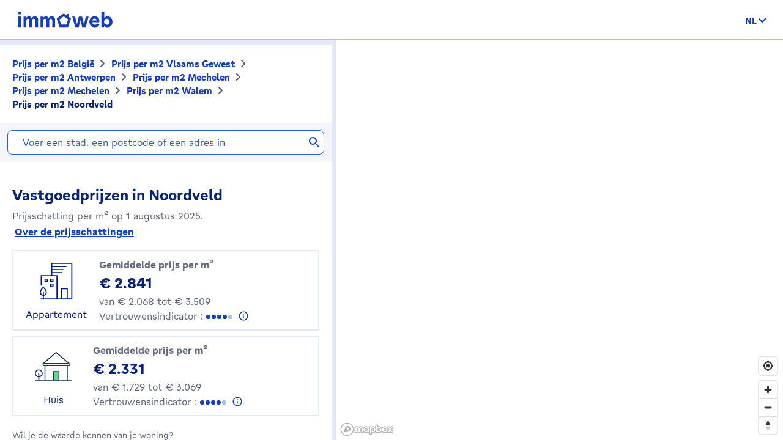

--- FILE ---
content_type: text/html; charset=utf-8
request_url: https://price.immoweb.be/nl/vlaams-gewest-3/antwerpen-5/mechelen-17/mechelen-95/deelgemeente/walem-718/adres/noordveld-64512
body_size: 42162
content:
<!doctype html>
<html data-n-head-ssr lang="nl-BE" data-n-head="%7B%22lang%22:%7B%22ssr%22:%22nl-BE%22%7D%7D">
  <head >
    <title>Vastgoedprijzen: prijs m2 Noordveld 2800 januari 2026 | Immoweb</title><meta data-n-head="ssr" charset="utf-8"><meta data-n-head="ssr" name="viewport" content="width=device-width, initial-scale=1"><meta data-n-head="ssr" charset="utf-8"><meta data-n-head="ssr" name="viewport" content="width=device-width, initial-scale=1"><meta data-n-head="ssr" data-hid="description" name="description" content="Noordveld : de gemiddelde prijs per m2 van een appartement is 2841€ en die van een huis is 2331€. Schat je woning gratis op Immoweb."><meta data-n-head="ssr" data-hid="robots" name="robots" content="all"><meta data-n-head="ssr" data-hid="i18n-og" property="og:locale" content="nl_BE"><meta data-n-head="ssr" data-hid="i18n-og-alt-fr-BE" property="og:locale:alternate" content="fr_BE"><meta data-n-head="ssr" data-hid="i18n-og-alt-en-BE" property="og:locale:alternate" content="en_BE"><link data-n-head="ssr" rel="icon" type="image/x-icon" href="/static/favicon.ico?v=2"><link data-n-head="ssr" rel="apple-touch-icon" href="/static/apple-touch-icon.png?v=2"><link data-n-head="ssr" rel="icon" href="/static/favicon-32x32.png?v=2"><link data-n-head="ssr" rel="icon" href="/static/favicon-16x16.png?v=2"><link data-n-head="ssr" rel="mask-icon" href="/static/safari-pinned-tab.svg?v=2"><link data-n-head="ssr" rel="icon" type="image/x-icon" href="/static/favicon.ico?v=2"><link data-n-head="ssr" rel="stylesheet" href="https://api.mapbox.com/mapbox-gl-js/v2.3.0/mapbox-gl.css"><link data-n-head="ssr" rel="apple-touch-icon" href="/static/apple-touch-icon.png?v=2"><link data-n-head="ssr" rel="icon" href="/static/favicon-32x32.png?v=2"><link data-n-head="ssr" rel="icon" href="/static/favicon-16x16.png?v=2"><link data-n-head="ssr" rel="mask-icon" href="/static/safari-pinned-tab.svg?v=2"><link data-n-head="ssr" data-hid="i18n-alt-nl" rel="alternate" href="https://price.immoweb.be/nl/vlaams-gewest-3/antwerpen-5/mechelen-17/mechelen-95/deelgemeente/walem-718/adres/noordveld-64512" hreflang="nl"><link data-n-head="ssr" data-hid="i18n-alt-nl-BE" rel="alternate" href="https://price.immoweb.be/nl/vlaams-gewest-3/antwerpen-5/mechelen-17/mechelen-95/deelgemeente/walem-718/adres/noordveld-64512" hreflang="nl-BE"><link data-n-head="ssr" data-hid="i18n-alt-fr" rel="alternate" href="https://price.immoweb.be/fr/region-flamande-3/anvers-5/malines-17/malines-95/commune/walem-718/adresse/noordveld-64512" hreflang="fr"><link data-n-head="ssr" data-hid="i18n-alt-fr-BE" rel="alternate" href="https://price.immoweb.be/fr/region-flamande-3/anvers-5/malines-17/malines-95/commune/walem-718/adresse/noordveld-64512" hreflang="fr-BE"><link data-n-head="ssr" data-hid="i18n-alt-en" rel="alternate" href="https://price.immoweb.be/en/vlaams-gewest-3/antwerp-5/mechelen-17/mechelen-95/borough/walem-718/address/noordveld-64512" hreflang="en"><link data-n-head="ssr" data-hid="i18n-alt-en-BE" rel="alternate" href="https://price.immoweb.be/en/vlaams-gewest-3/antwerp-5/mechelen-17/mechelen-95/borough/walem-718/address/noordveld-64512" hreflang="en-BE"><link data-n-head="ssr" data-hid="i18n-xd" rel="alternate" href="https://price.immoweb.be/en/vlaams-gewest-3/antwerp-5/mechelen-17/mechelen-95/borough/walem-718/address/noordveld-64512" hreflang="x-default"><link data-n-head="ssr" data-hid="i18n-can" rel="canonical" href="https://price.immoweb.be/nl/vlaams-gewest-3/antwerpen-5/mechelen-17/mechelen-95/deelgemeente/walem-718/adres/noordveld-64512"><script data-n-head="ssr" src="/static/scripts/redirect-outdated-browser.js"></script><script data-n-head="ssr" src="https://tags.pw.adn.cloud/AEXEHW/activation.js" async></script><script data-n-head="ssr" src="/static/scripts/redirect-outdated-browser.js"></script><script data-n-head="ssr" src="/static/scripts/tracking-link.js"></script><script data-n-head="ssr" src="/static/scripts/real-user.js"></script><script data-n-head="ssr" type="application/ld+json">{"@context":"https://schema.org","@type":"BreadcrumbList","itemListElement":[{"@type":"ListItem","position":1,"name":"België","item":"https://price.immoweb.be/nl"},{"@type":"ListItem","position":2,"name":"Vlaams Gewest","item":"https://price.immoweb.be/nl/vlaams-gewest-3"},{"@type":"ListItem","position":3,"name":"Antwerpen","item":"https://price.immoweb.be/nl/vlaams-gewest-3/antwerpen-5"},{"@type":"ListItem","position":4,"name":"Mechelen","item":"https://price.immoweb.be/nl/vlaams-gewest-3/antwerpen-5/mechelen-17"},{"@type":"ListItem","position":5,"name":"Mechelen","item":"https://price.immoweb.be/nl/vlaams-gewest-3/antwerpen-5/mechelen-17/mechelen-95"},{"@type":"ListItem","position":6,"name":"Walem","item":"https://price.immoweb.be/nl/vlaams-gewest-3/antwerpen-5/mechelen-17/mechelen-95/deelgemeente/walem-718"},{"@type":"ListItem","position":7,"name":"Noordveld","item":"https://price.immoweb.be/nl/vlaams-gewest-3/antwerpen-5/mechelen-17/mechelen-95/deelgemeente/walem-718/adres/noordveld-64512"}]}</script><link rel="preload" href="/static/_nuxt/5930487.js" as="script"><link rel="preload" href="/static/_nuxt/644f997.js" as="script"><link rel="preload" href="/static/_nuxt/38c9c8c.js" as="script"><link rel="preload" href="/static/_nuxt/7bf13f3.js" as="script"><link rel="preload" href="/static/_nuxt/6b98570.js" as="script"><link rel="preload" href="/static/_nuxt/4a4466a.js" as="script"><link rel="preload" href="/static/_nuxt/8d7d72f.js" as="script"><style data-vue-ssr-id="763e79f3:0 142a38c6:0">*,:after,:before{box-sizing:border-box}html{font-family:sans-serif;line-height:1.15;-webkit-text-size-adjust:100%;-ms-text-size-adjust:100%;-ms-overflow-style:scrollbar;-webkit-tap-highlight-color:rgba(0,0,0,0)}@-ms-viewport{width:device-width}article,aside,dialog,figcaption,figure,footer,header,hgroup,main,nav,section{display:block}body{margin:0;font-family:"Gratimo Grotesk",Arial,"Trebuchet MS",system-ui,-apple-system,Segoe UI,Roboto,Ubuntu,Cantarell,Noto Sans,sans-serif;font-size:1rem;font-weight:400;line-height:1.5;color:#63697d;text-align:left;background-color:#fff}[tabindex="-1"]:focus{outline:0!important}hr{box-sizing:content-box;height:0;overflow:visible}h1,h2,h3,h4,h5,h6,p{margin-top:0;margin-bottom:1rem}abbr[data-original-title],abbr[title]{text-decoration:none}abbr[title]:not(.abbr--unstyled){cursor:help}address{font-style:normal;line-height:inherit}address,dl,ol,ul{margin-bottom:1rem}dl,ol,ul{margin-top:0}ol ol,ol ul,ul ol,ul ul{margin-bottom:0}dt{font-weight:400}dd{margin-bottom:.5rem;margin-left:0}blockquote{margin:0 0 1rem}dfn{font-style:italic}b,strong{font-weight:bolder}small{font-size:80%}sub,sup{position:relative;font-size:75%;line-height:0;vertical-align:baseline}sub{bottom:-.25em}sup{top:-.5em}code,kbd,pre,samp{font-family:monospace,monospace;font-size:1em}pre{margin-top:0;margin-bottom:1rem;overflow:auto;-ms-overflow-style:scrollbar}figure{margin:0 0 1rem}img{vertical-align:middle;border-style:none}svg:not(:root){overflow:hidden}table{border-collapse:collapse}caption{padding-top:.75rem;padding-bottom:.75rem;color:#63697d;text-align:left;caption-side:bottom}th{text-align:inherit}label{display:inline-block;margin-bottom:.5rem}button{border-radius:0}button:focus{outline:1px dotted;outline:5px auto -webkit-focus-ring-color}button,input,optgroup,select,textarea{margin:0;font-family:inherit;font-size:inherit;line-height:inherit}button,input{overflow:visible}button,select{text-transform:none}[type=reset],[type=submit],button,html [type=button]{-webkit-appearance:button}[type=button]:-moz-focus-inner,[type=reset]:-moz-focus-inner,[type=submit]:-moz-focus-inner,button:-moz-focus-inner,select:-moz-focus-inner{padding:0;border-style:none}input[type=checkbox],input[type=radio]{box-sizing:border-box;padding:0}input[type=date],input[type=datetime-local],input[type=month],input[type=time]{-webkit-appearance:listbox}textarea{overflow:auto;resize:vertical}fieldset{min-width:0;padding:0;margin:0;border:0}legend{display:block;width:100%;max-width:100%;padding:0;margin-bottom:.5rem;font-size:1.5rem;line-height:inherit;color:inherit;white-space:normal}progress{vertical-align:baseline}[type=number]:-webkit-inner-spin-button,[type=number]:-webkit-outer-spin-button{height:auto}[type=search]{outline-offset:-2px;-webkit-appearance:none}[type=search]:-webkit-search-cancel-button,[type=search]:-webkit-search-decoration{-webkit-appearance:none}:-webkit-file-upload-button{font:inherit;-webkit-appearance:button}output{display:inline-block}summary{display:list-item;cursor:pointer}template{display:none}[hidden]{display:none!important}::-moz-focus-inner{border:0}html{-moz-osx-font-smoothing:grayscale;-webkit-font-smoothing:antialiased;font-smoothing:antialiased}body,html{color:#63697d}.agencies-list__title,.city-prices__sub-titles,.city-prices__title,.estimation-card__title,.map-legend__pins-title,.price-explanation__action-title,.title--1,.title--2,.title--3,.title--4,.title--5,.title--6,h1,h2,h3,h4,h5,h6{font-family:"Gratimo Grotesk",Arial,"Verdana",system-ui,-apple-system,Segoe UI,Roboto,Ubuntu,Cantarell,Noto Sans,sans-serif;font-weight:700}.title--1,h1{color:#082479;font-size:1.5rem}@media only screen and (min-width:62rem){.title--1,h1{font-size:1.875rem}}.city-prices__title,.title--2,h2{color:#082479;font-size:1.25rem}@media only screen and (min-width:62rem){.city-prices__title,.title--2,h2{font-size:1.5rem}}.agencies-list__title,.title--3,h3{color:#082479;font-size:1.125rem}@media only screen and (min-width:62rem){.agencies-list__title,.title--3,h3{font-size:1.25rem}}.price-explanation__action-title,.title--4,h4{color:#082479;font-size:1rem}@media only screen and (min-width:62rem){.price-explanation__action-title,.title--4,h4{font-size:1.125rem}}.city-prices__sub-titles,.estimation-card__title,.title--5,h5{color:#082479;font-size:.875rem}@media only screen and (min-width:62rem){.city-prices__sub-titles,.estimation-card__title,.title--5,h5{font-size:1rem}}.map-legend__pins-title,.title--6,h6{color:#082479;font-size:.8125rem}.dark{color:#082479}.small,.small--dark,small{font-size:.875rem}.small--dark,.small--xs--dark{color:#082479}.small--xs,.small--xs--dark,.small--xs--primary{font-size:.8125rem}a{color:#133dbd;font-weight:400;text-decoration:underline;background-color:transparent;-webkit-text-decoration-skip:objects}a:hover{color:#082479}a:active,a:focus{outline:none;box-shadow:0 0 .125rem #133dbd,inset 0 0 .125rem #133dbd}a:not([href]):not([tabindex]),a:not([href]):not([tabindex]):focus,a:not([href]):not([tabindex]):hover{color:inherit;text-decoration:none}a:not([href]):not([tabindex]):focus{outline:0}.link--external:after{content:"";display:inline-block;background-image:url(/static/images/icons/material/sprite-link-external.svg);background-repeat:no-repeat;width:1rem;height:1rem;background-size:1.875rem .875rem;vertical-align:middle;text-align:center}.link--external:hover:after{background-position:100% 0}.link--bold{font-weight:700}.text-center{text-align:center}.text-right{text-align:right}.text-bold{font-weight:700}@font-face{font-family:"Gratimo Grotesk";src:url(/static/fonts/gratimo-grotesk-regular.woff2) format("woff2"),url(/static/fonts/gratimo-grotesk-regular.woff) format("woff");font-weight:400;font-style:normal;font-display:swap}@font-face{font-family:"Gratimo Grotesk";src:url(/static/fonts/gratimo-grotesk-bold.woff2) format("woff2"),url(/static/fonts/gratimo-grotesk-bold.woff) format("woff");font-weight:700;font-style:normal;font-display:swap}body,html{height:100%}.container{position:relative;max-width:100%;margin:0 auto;display:block}@media only screen and (min-width:36rem){.container{width:33.75rem}}@media only screen and (min-width:48rem){.container{padding:0;width:45rem}}@media only screen and (min-width:62rem){.container{width:60rem}}@media only screen and (min-width:75rem){.container{width:71.25rem}}.container{padding:0 1.25rem}@media only screen and (min-width:48rem){.container{padding:0}}.container--top-navigation,.container--top-navigation-submenu{width:100%;margin:0 auto;padding:0}@media only screen and (min-width:62rem){.container--top-navigation,.container--top-navigation-submenu{width:60rem;display:flex}}@media only screen and (min-width:75rem){.container--top-navigation,.container--top-navigation-submenu{width:71.25rem}}@media only screen and (min-width:62rem){.container--top-navigation{align-items:center;justify-content:space-between}}@media only screen and (min-width:62rem){.container--top-navigation-submenu{padding-left:10rem}}@media only screen and (min-width:75rem){.container--top-navigation-submenu{padding-left:238px}}.grid{display:flex;flex-wrap:wrap;margin-left:-1.25rem;padding:0;width:calc(100% + 1.25rem);list-style-type:none}.grid--centered{justify-content:space-between;align-items:center}.grid__item{padding-left:1.25rem;width:100%;max-width:100%;flex:0 0 100%}.grid__item--centered{align-self:center}.x-small--1{flex:0 0 8.333%;max-width:8.333%}.x-small--2{flex:0 0 16.666%;max-width:16.666%}.x-small--3{flex:0 0 25%;max-width:25%}.x-small--4{flex:0 0 33.333%;max-width:33.333%}.x-small--5{flex:0 0 41.666%;max-width:41.666%}.x-small--6{flex:0 0 50%;max-width:50%}.x-small--7{flex:0 0 58.333%;max-width:58.333%}.x-small--8{flex:0 0 66.666%;max-width:66.666%}.x-small--9{flex:0 0 75%;max-width:75%}.x-small--10{flex:0 0 83.333%;max-width:83.333%}.x-small--11{flex:0 0 91.666%;max-width:91.666%}.x-small--12{flex:0 0 100%;max-width:100%}.x-small--push--1{margin-left:8.333%}.x-small--push--2{margin-left:16.666%}.x-small--push--3{margin-left:25%}.x-small--push--4{margin-left:33.333%}.x-small--push--5{margin-left:41.666%}.x-small--push--6{margin-left:50%}.x-small--push--7{margin-left:58.333%}.x-small--push--8{margin-left:66.666%}.x-small--push--9{margin-left:75%}.x-small--push--10{margin-left:83.333%}.x-small--push--11{margin-left:91.666%}.x-small--push--12{margin-left:100%}.x-small--pull--1{margin-right:8.333%}.x-small--pull--2{margin-right:16.666%}.x-small--pull--3{margin-right:25%}.x-small--pull--4{margin-right:33.333%}.x-small--pull--5{margin-right:41.666%}.x-small--pull--6{margin-right:50%}.x-small--pull--7{margin-right:58.333%}.x-small--pull--8{margin-right:66.666%}.x-small--pull--9{margin-right:75%}.x-small--pull--10{margin-right:83.333%}.x-small--pull--11{margin-right:91.666%}.x-small--pull--12{margin-right:100%}.x-small--horizontal--end{display:flex;justify-content:flex-end}.x-small--horizontal--center{display:flex;justify-content:center}.x-small--vertical--centered{display:flex;align-items:center}@media only screen and (max-width:35.93rem){.x-small--1{flex:0 0 8.333%;max-width:8.333%}.x-small--2{flex:0 0 16.666%;max-width:16.666%}.x-small--3{flex:0 0 25%;max-width:25%}.x-small--4{flex:0 0 33.333%;max-width:33.333%}.x-small--5{flex:0 0 41.666%;max-width:41.666%}.x-small--6{flex:0 0 50%;max-width:50%}.x-small--7{flex:0 0 58.333%;max-width:58.333%}.x-small--8{flex:0 0 66.666%;max-width:66.666%}.x-small--9{flex:0 0 75%;max-width:75%}.x-small--10{flex:0 0 83.333%;max-width:83.333%}.x-small--11{flex:0 0 91.666%;max-width:91.666%}.x-small--12{flex:0 0 100%;max-width:100%}.x-small--push--1{margin-left:8.333%}.x-small--push--2{margin-left:16.666%}.x-small--push--3{margin-left:25%}.x-small--push--4{margin-left:33.333%}.x-small--push--5{margin-left:41.666%}.x-small--push--6{margin-left:50%}.x-small--push--7{margin-left:58.333%}.x-small--push--8{margin-left:66.666%}.x-small--push--9{margin-left:75%}.x-small--push--10{margin-left:83.333%}.x-small--push--11{margin-left:91.666%}.x-small--push--12{margin-left:100%}.x-small--pull--1{margin-right:8.333%}.x-small--pull--2{margin-right:16.666%}.x-small--pull--3{margin-right:25%}.x-small--pull--4{margin-right:33.333%}.x-small--pull--5{margin-right:41.666%}.x-small--pull--6{margin-right:50%}.x-small--pull--7{margin-right:58.333%}.x-small--pull--8{margin-right:66.666%}.x-small--pull--9{margin-right:75%}.x-small--pull--10{margin-right:83.333%}.x-small--pull--11{margin-right:91.666%}.x-small--pull--12{margin-right:100%}.x-small--horizontal--end{display:flex;justify-content:flex-end}.x-small--horizontal--center{display:flex;justify-content:center}.x-small--vertical--centered{display:flex;align-items:center}}@media only screen and (min-width:36rem){.small--1{flex:0 0 8.333%;max-width:8.333%}.small--2{flex:0 0 16.666%;max-width:16.666%}.small--3{flex:0 0 25%;max-width:25%}.small--4{flex:0 0 33.333%;max-width:33.333%}.small--5{flex:0 0 41.666%;max-width:41.666%}.small--6{flex:0 0 50%;max-width:50%}.small--7{flex:0 0 58.333%;max-width:58.333%}.small--8{flex:0 0 66.666%;max-width:66.666%}.small--9{flex:0 0 75%;max-width:75%}.small--10{flex:0 0 83.333%;max-width:83.333%}.small--11{flex:0 0 91.666%;max-width:91.666%}.small--12{flex:0 0 100%;max-width:100%}.small--push--1{margin-left:8.333%}.small--push--2{margin-left:16.666%}.small--push--3{margin-left:25%}.small--push--4{margin-left:33.333%}.small--push--5{margin-left:41.666%}.small--push--6{margin-left:50%}.small--push--7{margin-left:58.333%}.small--push--8{margin-left:66.666%}.small--push--9{margin-left:75%}.small--push--10{margin-left:83.333%}.small--push--11{margin-left:91.666%}.small--push--12{margin-left:100%}.small--pull--1{margin-right:8.333%}.small--pull--2{margin-right:16.666%}.small--pull--3{margin-right:25%}.small--pull--4{margin-right:33.333%}.small--pull--5{margin-right:41.666%}.small--pull--6{margin-right:50%}.small--pull--7{margin-right:58.333%}.small--pull--8{margin-right:66.666%}.small--pull--9{margin-right:75%}.small--pull--10{margin-right:83.333%}.small--pull--11{margin-right:91.666%}.small--pull--12{margin-right:100%}.small--horizontal--end{display:flex;justify-content:flex-end}.small--horizontal--center{display:flex;justify-content:center}.small--vertical--centered{display:flex;align-items:center}}@media only screen and (min-width:48rem){.medium--1{flex:0 0 8.333%;max-width:8.333%}.medium--2{flex:0 0 16.666%;max-width:16.666%}.medium--3{flex:0 0 25%;max-width:25%}.medium--4{flex:0 0 33.333%;max-width:33.333%}.medium--5{flex:0 0 41.666%;max-width:41.666%}.medium--6{flex:0 0 50%;max-width:50%}.medium--7{flex:0 0 58.333%;max-width:58.333%}.medium--8{flex:0 0 66.666%;max-width:66.666%}.medium--9{flex:0 0 75%;max-width:75%}.medium--10{flex:0 0 83.333%;max-width:83.333%}.medium--11{flex:0 0 91.666%;max-width:91.666%}.medium--12{flex:0 0 100%;max-width:100%}.medium--push--1{margin-left:8.333%}.medium--push--2{margin-left:16.666%}.medium--push--3{margin-left:25%}.medium--push--4{margin-left:33.333%}.medium--push--5{margin-left:41.666%}.medium--push--6{margin-left:50%}.medium--push--7{margin-left:58.333%}.medium--push--8{margin-left:66.666%}.medium--push--9{margin-left:75%}.medium--push--10{margin-left:83.333%}.medium--push--11{margin-left:91.666%}.medium--push--12{margin-left:100%}.medium--pull--1{margin-right:8.333%}.medium--pull--2{margin-right:16.666%}.medium--pull--3{margin-right:25%}.medium--pull--4{margin-right:33.333%}.medium--pull--5{margin-right:41.666%}.medium--pull--6{margin-right:50%}.medium--pull--7{margin-right:58.333%}.medium--pull--8{margin-right:66.666%}.medium--pull--9{margin-right:75%}.medium--pull--10{margin-right:83.333%}.medium--pull--11{margin-right:91.666%}.medium--pull--12{margin-right:100%}.medium--horizontal--end{display:flex;justify-content:flex-end}.medium--horizontal--center{display:flex;justify-content:center}.medium--vertical--centered{display:flex;align-items:center}}@media only screen and (min-width:62rem){.desktop--1{flex:0 0 8.333%;max-width:8.333%}.desktop--2{flex:0 0 16.666%;max-width:16.666%}.desktop--3{flex:0 0 25%;max-width:25%}.desktop--4{flex:0 0 33.333%;max-width:33.333%}.desktop--5{flex:0 0 41.666%;max-width:41.666%}.desktop--6{flex:0 0 50%;max-width:50%}.desktop--7{flex:0 0 58.333%;max-width:58.333%}.desktop--8{flex:0 0 66.666%;max-width:66.666%}.desktop--9{flex:0 0 75%;max-width:75%}.desktop--10{flex:0 0 83.333%;max-width:83.333%}.desktop--11{flex:0 0 91.666%;max-width:91.666%}.desktop--12{flex:0 0 100%;max-width:100%}.desktop--push--1{margin-left:8.333%}.desktop--push--2{margin-left:16.666%}.desktop--push--3{margin-left:25%}.desktop--push--4{margin-left:33.333%}.desktop--push--5{margin-left:41.666%}.desktop--push--6{margin-left:50%}.desktop--push--7{margin-left:58.333%}.desktop--push--8{margin-left:66.666%}.desktop--push--9{margin-left:75%}.desktop--push--10{margin-left:83.333%}.desktop--push--11{margin-left:91.666%}.desktop--push--12{margin-left:100%}.desktop--pull--1{margin-right:8.333%}.desktop--pull--2{margin-right:16.666%}.desktop--pull--3{margin-right:25%}.desktop--pull--4{margin-right:33.333%}.desktop--pull--5{margin-right:41.666%}.desktop--pull--6{margin-right:50%}.desktop--pull--7{margin-right:58.333%}.desktop--pull--8{margin-right:66.666%}.desktop--pull--9{margin-right:75%}.desktop--pull--10{margin-right:83.333%}.desktop--pull--11{margin-right:91.666%}.desktop--pull--12{margin-right:100%}.desktop--horizontal--end{display:flex;justify-content:flex-end}.desktop--horizontal--center{display:flex;justify-content:center}.desktop--vertical--centered{display:flex;align-items:center}}@media only screen and (min-width:75rem){.widescreen--1{flex:0 0 8.333%;max-width:8.333%}.widescreen--2{flex:0 0 16.666%;max-width:16.666%}.widescreen--3{flex:0 0 25%;max-width:25%}.widescreen--4{flex:0 0 33.333%;max-width:33.333%}.widescreen--5{flex:0 0 41.666%;max-width:41.666%}.widescreen--6{flex:0 0 50%;max-width:50%}.widescreen--7{flex:0 0 58.333%;max-width:58.333%}.widescreen--8{flex:0 0 66.666%;max-width:66.666%}.widescreen--9{flex:0 0 75%;max-width:75%}.widescreen--10{flex:0 0 83.333%;max-width:83.333%}.widescreen--11{flex:0 0 91.666%;max-width:91.666%}.widescreen--12{flex:0 0 100%;max-width:100%}.widescreen--push--1{margin-left:8.333%}.widescreen--push--2{margin-left:16.666%}.widescreen--push--3{margin-left:25%}.widescreen--push--4{margin-left:33.333%}.widescreen--push--5{margin-left:41.666%}.widescreen--push--6{margin-left:50%}.widescreen--push--7{margin-left:58.333%}.widescreen--push--8{margin-left:66.666%}.widescreen--push--9{margin-left:75%}.widescreen--push--10{margin-left:83.333%}.widescreen--push--11{margin-left:91.666%}.widescreen--push--12{margin-left:100%}.widescreen--pull--1{margin-right:8.333%}.widescreen--pull--2{margin-right:16.666%}.widescreen--pull--3{margin-right:25%}.widescreen--pull--4{margin-right:33.333%}.widescreen--pull--5{margin-right:41.666%}.widescreen--pull--6{margin-right:50%}.widescreen--pull--7{margin-right:58.333%}.widescreen--pull--8{margin-right:66.666%}.widescreen--pull--9{margin-right:75%}.widescreen--pull--10{margin-right:83.333%}.widescreen--pull--11{margin-right:91.666%}.widescreen--pull--12{margin-right:100%}.widescreen--horizontal--end{display:flex;justify-content:flex-end}.widescreen--horizontal--center{display:flex;justify-content:center}.widescreen--vertical--centered{display:flex;align-items:center}}.button,.price-map-table__info{display:inline-block;border:0;text-decoration:none;text-align:center;cursor:pointer;line-height:1}.button:active,.button:focus,.button:hover,.price-map-table__info:active,.price-map-table__info:focus,.price-map-table__info:hover{text-decoration:none}.button__icon,.button__label{display:inline-block;vertical-align:middle}.button__label{line-height:1.25rem}.button:active .button__icon,.button:active .button__label,.price-map-table__info:active .button__icon,.price-map-table__info:active .button__label{position:relative;top:0;left:0}.button-disabled.price-map-table__info,.button.button-disabled,.button:disabled,.button[aria-disabled=true],.price-map-table__info:disabled,.price-map-table__info[aria-disabled=true]{outline:none;cursor:not-allowed;pointer-events:none;color:#a6a6a6}@media only screen and (min-width:62rem){.button-disabled.price-map-table__info,.button.button-disabled,.button:disabled,.button[aria-disabled=true],.price-map-table__info:disabled,.price-map-table__info[aria-disabled=true]{cursor:not-allowed;pointer-events:auto}}.button--primary,.price-explanation__button{position:relative;padding:.5625rem 1.25rem;background-color:#65d78d;color:#082479;border:1px solid #65d78d;border-radius:1.375rem;font-family:"Gratimo Grotesk",Arial,"Trebuchet MS",system-ui,-apple-system,Segoe UI,Roboto,Ubuntu,Cantarell,Noto Sans,sans-serif;font-size:1rem;font-weight:700;transition:background-color .1s cubic-bezier(.645,.045,.355,1),color .2s cubic-bezier(.645,.045,.355,1)}.button--primary:hover:not([disabled=disabled]):not(.button-disabled):not([aria-disabled=true]),.price-explanation__button:hover:not([disabled=disabled]):not(.button-disabled):not([aria-disabled=true]){background-color:#9be5b5;border-color:#9be5b5}.button--active.price-explanation__button,.button--primary.button--active,.button--primary:active:not([disabled=disabled]):not(.button-disabled):not([aria-disabled=true]),.button--primary:focus:not([disabled=disabled]):not(.button-disabled):not([aria-disabled=true]),.price-explanation__button:active:not([disabled=disabled]):not(.button-disabled):not([aria-disabled=true]),.price-explanation__button:focus:not([disabled=disabled]):not(.button-disabled):not([aria-disabled=true]){outline:none;border-radius:1.375rem;border-color:#082479;box-shadow:0 0 0 1px #082479}.button--active.price-explanation__button:only-child,.button--primary.button--active:only-child,.button--primary:active:not([disabled=disabled]):not(.button-disabled):not([aria-disabled=true]):only-child,.button--primary:focus:not([disabled=disabled]):not(.button-disabled):not([aria-disabled=true]):only-child,.price-explanation__button:active:not([disabled=disabled]):not(.button-disabled):not([aria-disabled=true]):only-child,.price-explanation__button:focus:not([disabled=disabled]):not(.button-disabled):not([aria-disabled=true]):only-child{margin:0}.button--primary.button-disabled,.button--primary:disabled,.button--primary[aria-disabled=true],.button--primary[disabled=disabled],.button-disabled.price-explanation__button,.price-explanation__button:disabled,.price-explanation__button[aria-disabled=true],.price-explanation__button[disabled=disabled]{background-color:#f2f2f2;border-color:#f2f2f2}.button--primary .button__icon,.price-explanation__button .button__icon{display:inline-block;line-height:100%;vertical-align:middle;margin-left:-.25rem;margin-right:.125rem;fill:#082479;width:1.125rem;height:1.125rem}.button--primary--dark{position:relative;padding:.5625rem 1.25rem;background-color:#65d78d;color:#082479;border:1px solid #65d78d;border-radius:1.375rem;font-family:"Gratimo Grotesk",Arial,"Trebuchet MS",system-ui,-apple-system,Segoe UI,Roboto,Ubuntu,Cantarell,Noto Sans,sans-serif;font-size:1rem;font-weight:700;transition:background-color .1s cubic-bezier(.645,.045,.355,1),color .2s cubic-bezier(.645,.045,.355,1)}.button--primary--dark:hover:not([disabled=disabled]):not(.button-disabled):not([aria-disabled=true]){background-color:#9be5b5;border-color:#9be5b5}.button--primary--dark.button--active,.button--primary--dark:active:not([disabled=disabled]):not(.button-disabled):not([aria-disabled=true]),.button--primary--dark:focus:not([disabled=disabled]):not(.button-disabled):not([aria-disabled=true]){outline:none;border-radius:1.375rem;border-color:#fff;box-shadow:0 0 0 1px #fff}.button--primary--dark.button--active:only-child,.button--primary--dark:active:not([disabled=disabled]):not(.button-disabled):not([aria-disabled=true]):only-child,.button--primary--dark:focus:not([disabled=disabled]):not(.button-disabled):not([aria-disabled=true]):only-child{margin:0}.button--primary--dark.button-disabled,.button--primary--dark:disabled,.button--primary--dark[aria-disabled=true],.button--primary--dark[disabled=disabled]{background-color:#f2f2f2;border-color:#f2f2f2}.button--primary--dark .button__icon{display:inline-block;line-height:100%;vertical-align:middle;margin-left:-.25rem;margin-right:.125rem;fill:#082479;width:1.125rem;height:1.125rem}.button--primary--masquerade{position:relative;padding:.5625rem 1.25rem;background-color:#ebca73;color:#082479;border:1px solid #ebca73;border-radius:1.375rem;font-family:"Gratimo Grotesk",Arial,"Trebuchet MS",system-ui,-apple-system,Segoe UI,Roboto,Ubuntu,Cantarell,Noto Sans,sans-serif;font-size:1rem;font-weight:700;transition:background-color .1s cubic-bezier(.645,.045,.355,1),color .2s cubic-bezier(.645,.045,.355,1)}.button--primary--masquerade:hover:not([disabled=disabled]):not(.button-disabled):not([aria-disabled=true]){background-color:#f2dda4;border-color:#f2dda4}.button--primary--masquerade.button--active,.button--primary--masquerade:active:not([disabled=disabled]):not(.button-disabled):not([aria-disabled=true]),.button--primary--masquerade:focus:not([disabled=disabled]):not(.button-disabled):not([aria-disabled=true]){outline:none;border-radius:1.375rem;border-color:#082479;box-shadow:0 0 0 1px #082479}.button--primary--masquerade.button--active:only-child,.button--primary--masquerade:active:not([disabled=disabled]):not(.button-disabled):not([aria-disabled=true]):only-child,.button--primary--masquerade:focus:not([disabled=disabled]):not(.button-disabled):not([aria-disabled=true]):only-child{margin:0}.button--primary--masquerade.button-disabled,.button--primary--masquerade:disabled,.button--primary--masquerade[aria-disabled=true],.button--primary--masquerade[disabled=disabled]{background-color:#f2f2f2;border-color:#f2f2f2}.button--primary--masquerade .button__icon{display:inline-block;line-height:100%;vertical-align:middle;margin-left:-.25rem;margin-right:.125rem;fill:#082479;width:1.125rem;height:1.125rem}.button--secondary{position:relative;padding:.5625rem 1.25rem;background-color:transparent;border:1px solid #65d78d;border-radius:1.375rem;font-family:"Gratimo Grotesk",Arial,"Trebuchet MS",system-ui,-apple-system,Segoe UI,Roboto,Ubuntu,Cantarell,Noto Sans,sans-serif;font-size:1rem;font-weight:700;transition:background-color .1s cubic-bezier(.645,.045,.355,1),color .2s cubic-bezier(.645,.045,.355,1);color:#082479}.button--secondary .button__icon{display:inline-block;line-height:100%;vertical-align:middle;margin-left:-.25rem;margin-right:.125rem;width:1.125rem;height:1.125rem;fill:#082479}.button--secondary .button__icon:only-child{margin:0}.button--secondary:hover:not([disabled=disabled]):not(.button-disabled):not([aria-disabled=true]){border-color:#65d78d;background-color:#eefbf2}.button--secondary.button--active,.button--secondary:active:not([disabled=disabled]):not(.button-disabled):not([aria-disabled=true]),.button--secondary:focus:not([disabled=disabled]):not(.button-disabled):not([aria-disabled=true]){outline:none;box-shadow:none;border-color:#1542c9;box-shadow:0 0 0 1px #1542c9}.button--secondary.button--active .button__icon,.button--secondary:active:not([disabled=disabled]):not(.button-disabled):not([aria-disabled=true]) .button__icon,.button--secondary:focus:not([disabled=disabled]):not(.button-disabled):not([aria-disabled=true]) .button__icon{fill:#082479}.button--secondary.button-disabled,.button--secondary:disabled,.button--secondary[aria-disabled=true],.button--secondary[disabled=disabled]{border-color:#f2f2f2}.button--secondary.button-disabled .button__icon,.button--secondary:disabled .button__icon,.button--secondary[aria-disabled=true] .button__icon,.button--secondary[disabled=disabled] .button__icon{fill:#a6a6a6}.button--secondary--dark{position:relative;padding:.5625rem 1.25rem;background-color:transparent;border:1px solid #65d78d;border-radius:1.375rem;font-family:"Gratimo Grotesk",Arial,"Trebuchet MS",system-ui,-apple-system,Segoe UI,Roboto,Ubuntu,Cantarell,Noto Sans,sans-serif;font-size:1rem;font-weight:700;transition:background-color .1s cubic-bezier(.645,.045,.355,1),color .2s cubic-bezier(.645,.045,.355,1);color:#65d78d}.button--secondary--dark .button__icon{display:inline-block;line-height:100%;vertical-align:middle;margin-left:-.25rem;margin-right:.125rem;width:1.125rem;height:1.125rem;fill:#65d78d}.button--secondary--dark .button__icon:only-child{margin:0}.button--secondary--dark:hover:not([disabled=disabled]):not(.button-disabled):not([aria-disabled=true]){border-color:#65d78d;background-color:rgba(101,215,141,.3)}.button--secondary--dark.button--active,.button--secondary--dark:active:not([disabled=disabled]):not(.button-disabled):not([aria-disabled=true]),.button--secondary--dark:focus:not([disabled=disabled]):not(.button-disabled):not([aria-disabled=true]){outline:none;box-shadow:none;border-color:#fff;box-shadow:0 0 0 1px #fff}.button--secondary--dark.button--active .button__icon,.button--secondary--dark:active:not([disabled=disabled]):not(.button-disabled):not([aria-disabled=true]) .button__icon,.button--secondary--dark:focus:not([disabled=disabled]):not(.button-disabled):not([aria-disabled=true]) .button__icon{fill:#fff}.button--secondary--dark.button-disabled,.button--secondary--dark:disabled,.button--secondary--dark[aria-disabled=true],.button--secondary--dark[disabled=disabled]{border-color:#f2f2f2}.button--secondary--dark.button-disabled .button__icon,.button--secondary--dark:disabled .button__icon,.button--secondary--dark[aria-disabled=true] .button__icon,.button--secondary--dark[disabled=disabled] .button__icon{fill:#a6a6a6}.button--secondary--masquerade{position:relative;padding:.5625rem 1.25rem;background-color:transparent;border:1px solid #ebca73;border-radius:1.375rem;font-family:"Gratimo Grotesk",Arial,"Trebuchet MS",system-ui,-apple-system,Segoe UI,Roboto,Ubuntu,Cantarell,Noto Sans,sans-serif;font-size:1rem;font-weight:700;transition:background-color .1s cubic-bezier(.645,.045,.355,1),color .2s cubic-bezier(.645,.045,.355,1);color:#082479}.button--secondary--masquerade .button__icon{display:inline-block;line-height:100%;vertical-align:middle;margin-left:-.25rem;margin-right:.125rem;width:1.125rem;height:1.125rem;fill:#082479}.button--secondary--masquerade .button__icon:only-child{margin:0}.button--secondary--masquerade:hover:not([disabled=disabled]):not(.button-disabled):not([aria-disabled=true]){border-color:#ebca73;background-color:#fdf9f0}.button--secondary--masquerade.button--active,.button--secondary--masquerade:active:not([disabled=disabled]):not(.button-disabled):not([aria-disabled=true]),.button--secondary--masquerade:focus:not([disabled=disabled]):not(.button-disabled):not([aria-disabled=true]){outline:none;box-shadow:none;border-color:#1542c9;box-shadow:0 0 0 1px #1542c9}.button--secondary--masquerade.button--active .button__icon,.button--secondary--masquerade:active:not([disabled=disabled]):not(.button-disabled):not([aria-disabled=true]) .button__icon,.button--secondary--masquerade:focus:not([disabled=disabled]):not(.button-disabled):not([aria-disabled=true]) .button__icon{fill:#082479}.button--secondary--masquerade.button-disabled,.button--secondary--masquerade:disabled,.button--secondary--masquerade[aria-disabled=true],.button--secondary--masquerade[disabled=disabled]{border-color:#f2f2f2}.button--secondary--masquerade.button-disabled .button__icon,.button--secondary--masquerade:disabled .button__icon,.button--secondary--masquerade[aria-disabled=true] .button__icon,.button--secondary--masquerade[disabled=disabled] .button__icon{fill:#a6a6a6}.button--tertiary{position:relative;padding:.5625rem 1.25rem;background-color:transparent;border-radius:1.375rem;font-family:"Gratimo Grotesk",Arial,"Trebuchet MS",system-ui,-apple-system,Segoe UI,Roboto,Ubuntu,Cantarell,Noto Sans,sans-serif;font-size:1rem;font-weight:700;transition:background-color .1s cubic-bezier(.645,.045,.355,1),color .2s cubic-bezier(.645,.045,.355,1);color:#133dbd;border:1px solid #315ed1}.button--tertiary .button__icon{display:inline-block;line-height:100%;vertical-align:middle;margin-left:-.25rem;margin-right:.125rem;width:1.125rem;height:1.125rem;fill:#133dbd}.button--tertiary .button__icon:only-child{margin:0}.button--tertiary:hover:not([disabled=disabled]):not(.button-disabled):not([aria-disabled=true]){outline:none;background-color:#e4eaf5}.button--tertiary:hover:not([disabled=disabled]):not(.button-disabled):not([aria-disabled=true]) .button__icon{fill:#133dbd}.button--tertiary.button--active,.button--tertiary:active:not([disabled=disabled]):not(.button-disabled):not([aria-disabled=true]),.button--tertiary:focus:not([disabled=disabled]):not(.button-disabled):not([aria-disabled=true]){outline:none;box-shadow:none;border-color:#1542c9;box-shadow:0 0 0 1px #1542c9}.button--tertiary.button--active .button__icon,.button--tertiary:active:not([disabled=disabled]):not(.button-disabled):not([aria-disabled=true]) .button__icon,.button--tertiary:focus:not([disabled=disabled]):not(.button-disabled):not([aria-disabled=true]) .button__icon{fill:#133dbd}.button--tertiary.button-disabled,.button--tertiary:disabled,.button--tertiary[aria-disabled=true],.button--tertiary[disabled=disabled]{border-color:#f2f2f2}.button--tertiary.button-disabled .button__icon,.button--tertiary:disabled .button__icon,.button--tertiary[aria-disabled=true] .button__icon,.button--tertiary[disabled=disabled] .button__icon{fill:#a6a6a6}.button--tertiary--dark{position:relative;padding:.5625rem 1.25rem;background-color:transparent;border-radius:1.375rem;font-family:"Gratimo Grotesk",Arial,"Trebuchet MS",system-ui,-apple-system,Segoe UI,Roboto,Ubuntu,Cantarell,Noto Sans,sans-serif;font-size:1rem;font-weight:700;transition:background-color .1s cubic-bezier(.645,.045,.355,1),color .2s cubic-bezier(.645,.045,.355,1);color:#fff;border:1px solid #fff}.button--tertiary--dark .button__icon{display:inline-block;line-height:100%;vertical-align:middle;margin-left:-.25rem;margin-right:.125rem;width:1.125rem;height:1.125rem;fill:#fff}.button--tertiary--dark .button__icon:only-child{margin:0}.button--tertiary--dark:hover:not([disabled=disabled]):not(.button-disabled):not([aria-disabled=true]){outline:none;background-color:rgba(63,109,167,.35)}.button--tertiary--dark:hover:not([disabled=disabled]):not(.button-disabled):not([aria-disabled=true]) .button__icon{fill:#fff}.button--tertiary--dark.button--active,.button--tertiary--dark:active:not([disabled=disabled]):not(.button-disabled):not([aria-disabled=true]),.button--tertiary--dark:focus:not([disabled=disabled]):not(.button-disabled):not([aria-disabled=true]){outline:none;box-shadow:none;border-color:#fff;box-shadow:0 0 0 1px #fff}.button--tertiary--dark.button--active .button__icon,.button--tertiary--dark:active:not([disabled=disabled]):not(.button-disabled):not([aria-disabled=true]) .button__icon,.button--tertiary--dark:focus:not([disabled=disabled]):not(.button-disabled):not([aria-disabled=true]) .button__icon{fill:#fff}.button--tertiary--dark.button-disabled,.button--tertiary--dark:disabled,.button--tertiary--dark[aria-disabled=true],.button--tertiary--dark[disabled=disabled]{border-color:#f2f2f2}.button--tertiary--dark.button-disabled .button__icon,.button--tertiary--dark:disabled .button__icon,.button--tertiary--dark[aria-disabled=true] .button__icon,.button--tertiary--dark[disabled=disabled] .button__icon{fill:#a6a6a6}.button--tertiary--masquerade{position:relative;padding:.5625rem 1.25rem;background-color:transparent;border-radius:1.375rem;font-family:"Gratimo Grotesk",Arial,"Trebuchet MS",system-ui,-apple-system,Segoe UI,Roboto,Ubuntu,Cantarell,Noto Sans,sans-serif;font-size:1rem;font-weight:700;transition:background-color .1s cubic-bezier(.645,.045,.355,1),color .2s cubic-bezier(.645,.045,.355,1);color:#133dbd;border:1px solid #a68f52}.button--tertiary--masquerade .button__icon{display:inline-block;line-height:100%;vertical-align:middle;margin-left:-.25rem;margin-right:.125rem;width:1.125rem;height:1.125rem;fill:#133dbd}.button--tertiary--masquerade .button__icon:only-child{margin:0}.button--tertiary--masquerade:hover:not([disabled=disabled]):not(.button-disabled):not([aria-disabled=true]){outline:none;background-color:#fdf9f0}.button--tertiary--masquerade:hover:not([disabled=disabled]):not(.button-disabled):not([aria-disabled=true]) .button__icon{fill:#133dbd}.button--tertiary--masquerade.button--active,.button--tertiary--masquerade:active:not([disabled=disabled]):not(.button-disabled):not([aria-disabled=true]),.button--tertiary--masquerade:focus:not([disabled=disabled]):not(.button-disabled):not([aria-disabled=true]){outline:none;box-shadow:none;border-color:#1542c9;box-shadow:0 0 0 1px #1542c9}.button--tertiary--masquerade.button--active .button__icon,.button--tertiary--masquerade:active:not([disabled=disabled]):not(.button-disabled):not([aria-disabled=true]) .button__icon,.button--tertiary--masquerade:focus:not([disabled=disabled]):not(.button-disabled):not([aria-disabled=true]) .button__icon{fill:#133dbd}.button--tertiary--masquerade.button-disabled,.button--tertiary--masquerade:disabled,.button--tertiary--masquerade[aria-disabled=true],.button--tertiary--masquerade[disabled=disabled]{border-color:#f2f2f2}.button--tertiary--masquerade.button-disabled .button__icon,.button--tertiary--masquerade:disabled .button__icon,.button--tertiary--masquerade[aria-disabled=true] .button__icon,.button--tertiary--masquerade[disabled=disabled] .button__icon{fill:#a6a6a6}.button--text,.price-map-table__info{position:relative;padding:0;background-color:transparent;border:0;font-size:1rem;font-family:"Gratimo Grotesk",Arial,"Trebuchet MS",system-ui,-apple-system,Segoe UI,Roboto,Ubuntu,Cantarell,Noto Sans,sans-serif;font-weight:700;color:#133dbd}.button--text .button__icon,.price-map-table__info .button__icon{width:1.125rem;height:1.125rem;fill:#133dbd}.button--text .button__icon:only-child,.price-map-table__info .button__icon:only-child{margin:0}.button--text:hover:not([disabled=disabled]):not(.button-disabled):not([aria-disabled=true]),.price-map-table__info:hover:not([disabled=disabled]):not(.button-disabled):not([aria-disabled=true]){color:#082479}.button--text:hover:not([disabled=disabled]):not(.button-disabled):not([aria-disabled=true]) .button__icon,.price-map-table__info:hover:not([disabled=disabled]):not(.button-disabled):not([aria-disabled=true]) .button__icon{fill:#082479}.button--active.price-map-table__info,.button--text.button--active,.button--text:active:not([disabled=disabled]):not(.button-disabled):not([aria-disabled=true]),.button--text:focus:not([disabled=disabled]):not(.button-disabled):not([aria-disabled=true]),.price-map-table__info:active:not([disabled=disabled]):not(.button-disabled):not([aria-disabled=true]),.price-map-table__info:focus:not([disabled=disabled]):not(.button-disabled):not([aria-disabled=true]){outline:none;box-shadow:0 0 .125rem #133dbd,inset 0 0 .125rem #133dbd}.button--text .button__label,.price-map-table__info .button__label{text-decoration:underline;margin-left:.25rem;margin-right:.25rem;text-align:left}.button--size-small.price-map-table__info,.button--text.button--size-small{font-size:.875rem;padding-top:0;padding-bottom:0}.button--text.button-disabled,.button--text:disabled,.button--text[aria-disabled=true],.button--text[disabled=disabled],.button-disabled.price-map-table__info,.price-map-table__info:disabled,.price-map-table__info[aria-disabled=true],.price-map-table__info[disabled=disabled]{border-color:#f2f2f2}.button--text.button-disabled .button__icon,.button--text:disabled .button__icon,.button--text[aria-disabled=true] .button__icon,.button--text[disabled=disabled] .button__icon,.button-disabled.price-map-table__info .button__icon,.price-map-table__info:disabled .button__icon,.price-map-table__info[aria-disabled=true] .button__icon,.price-map-table__info[disabled=disabled] .button__icon{fill:#a6a6a6}.button--text--dark{position:relative;padding:0;background-color:transparent;border:0;font-size:1rem;font-family:"Gratimo Grotesk",Arial,"Trebuchet MS",system-ui,-apple-system,Segoe UI,Roboto,Ubuntu,Cantarell,Noto Sans,sans-serif;font-weight:700;color:#fff}.button--text--dark .button__icon{width:1.125rem;height:1.125rem;fill:#fff}.button--text--dark .button__icon:only-child{margin:0}.button--text--dark:hover:not([disabled=disabled]):not(.button-disabled):not([aria-disabled=true]){color:#a8beea}.button--text--dark:hover:not([disabled=disabled]):not(.button-disabled):not([aria-disabled=true]) .button__icon{fill:#a8beea}.button--text--dark.button--active,.button--text--dark:active:not([disabled=disabled]):not(.button-disabled):not([aria-disabled=true]),.button--text--dark:focus:not([disabled=disabled]):not(.button-disabled):not([aria-disabled=true]){outline:none;box-shadow:0 0 .125rem #a8beea,inset 0 0 .125rem #a8beea}.button--text--dark .button__label{text-decoration:underline;margin-left:.25rem;margin-right:.25rem;text-align:left}.button--text--dark.button--size-small{font-size:.875rem;padding-top:0;padding-bottom:0}.button--text--dark.button-disabled,.button--text--dark:disabled,.button--text--dark[aria-disabled=true],.button--text--dark[disabled=disabled]{border-color:#f2f2f2}.button--text--dark.button-disabled .button__icon,.button--text--dark:disabled .button__icon,.button--text--dark[aria-disabled=true] .button__icon,.button--text--dark[disabled=disabled] .button__icon{fill:#a6a6a6}.button--bright{position:relative;padding:.5625rem 1.25rem;background-color:#3cbcfc;color:#082479;border:1px solid #3cbcfc;border-radius:1.375rem;font-family:"Gratimo Grotesk",Arial,"Trebuchet MS",system-ui,-apple-system,Segoe UI,Roboto,Ubuntu,Cantarell,Noto Sans,sans-serif;font-size:1rem;font-weight:700;transition:background-color .1s cubic-bezier(.645,.045,.355,1),color .2s cubic-bezier(.645,.045,.355,1)}.button--bright:hover:not([disabled=disabled]):not(.button-disabled):not([aria-disabled=true]){background-color:#9be5b5;border-color:#9be5b5}.button--bright.button--active,.button--bright:active:not([disabled=disabled]):not(.button-disabled):not([aria-disabled=true]),.button--bright:focus:not([disabled=disabled]):not(.button-disabled):not([aria-disabled=true]){outline:none;border-radius:1.375rem;border-color:#082479;box-shadow:0 0 0 1px #082479}.button--bright.button--active:only-child,.button--bright:active:not([disabled=disabled]):not(.button-disabled):not([aria-disabled=true]):only-child,.button--bright:focus:not([disabled=disabled]):not(.button-disabled):not([aria-disabled=true]):only-child{margin:0}.button--bright.button-disabled,.button--bright:disabled,.button--bright[aria-disabled=true],.button--bright[disabled=disabled]{background-color:#f2f2f2;border-color:#f2f2f2}.button--bright .button__icon{display:inline-block;line-height:100%;vertical-align:middle;margin-left:-.25rem;margin-right:.125rem;fill:#082479;width:1.125rem;height:1.125rem}.button--square{border-radius:0}.button--transparent{background:transparent;border:0;padding:0;cursor:pointer}.button--transparent.button-disabled,.button--transparent:disabled,.button--transparent[aria-disabled=true],.button--transparent[disabled=disabled]{cursor:not-allowed}.button--right{float:right}.button--size-input{padding:0 .625rem;height:100%;line-height:100%;font-size:1.5rem}.button--size-small{padding-top:.25rem;padding-bottom:.375em}.button--size-icon{padding-top:.4375rem;padding-bottom:.4375rem}.button--short-label{min-width:50px}.autocomplete__input--hidden,.autocomplete__select,.input--text{line-height:2.375rem;padding:0 .75rem;border:1px solid #315ed1;border-radius:.5rem;font-size:1rem;color:#1542c9;outline:none;width:100%;min-height:2.5rem;background-color:#f3f5fa;-webkit-appearance:none;-moz-appearance:none;appearance:none}.autocomplete__input--hidden:focus,.autocomplete__select:focus,.input--text:focus{border-color:#1542c9;box-shadow:0 0 0 1px #1542c9}.autocomplete__input--hidden::-moz-placeholder,.autocomplete__select::-moz-placeholder,.input--text::-moz-placeholder{color:#315ed1}.autocomplete__input--hidden:-ms-input-placeholder,.autocomplete__select:-ms-input-placeholder,.input--text:-ms-input-placeholder{color:#315ed1}.autocomplete__input--hidden::placeholder,.autocomplete__select::placeholder,.input--text::placeholder{color:#315ed1}input.autocomplete__input--hidden:-moz-read-only,input.autocomplete__select:-moz-read-only,input.input--text:-moz-read-only{background:#f2f2f2;border-color:#63697d}input.autocomplete__input--hidden:disabled,input.autocomplete__input--hidden:read-only,input.autocomplete__select:disabled,input.autocomplete__select:read-only,input.input--text:disabled,input.input--text:read-only{background:#f2f2f2;border-color:#63697d}input.autocomplete__input--hidden:disabled,input.autocomplete__select:disabled,input.input--text:disabled{cursor:not-allowed}.autocomplete__input--hidden[type=number]::-webkit-inner-spin-button,.autocomplete__input--hidden[type=number]::-webkit-outer-spin-button,.autocomplete__select[type=number]::-webkit-inner-spin-button,.autocomplete__select[type=number]::-webkit-outer-spin-button,.input--text[type=number]::-webkit-inner-spin-button,.input--text[type=number]::-webkit-outer-spin-button{-webkit-appearance:none;appearance:none;margin:0}.autocomplete__input--hidden[type=number],.autocomplete__select[type=number],.input--text[type=number]{-webkit-appearance:textfield;-moz-appearance:textfield;appearance:textfield}.input--textarea{display:block;border:1px solid #315ed1;border-radius:.5rem;background:#f3f5fa;width:100%;outline:none;padding:.25rem .5rem 1rem;resize:none;height:auto;min-height:6.25rem;overflow:hidden;color:#1542c9;font-size:1rem;line-height:1.375rem}.input--textarea:focus{border-color:#1542c9;box-shadow:0 0 0 1px #1542c9}.input--textarea::-moz-placeholder{color:#315ed1}.input--textarea:-ms-input-placeholder{color:#315ed1}.input--textarea::placeholder{color:#315ed1}textarea.input--textarea:-moz-read-only{background:#f2f2f2;border-color:#63697d}textarea.input--textarea:disabled,textarea.input--textarea:read-only{background:#f2f2f2;border-color:#63697d}textarea.input--textarea:disabled{cursor:not-allowed}.text-area{position:relative}.input--text__counter,.text-area__counter{font-size:.8125rem;font-weight:400;color:#63697d}.input--text__counter{display:block;text-align:right;margin-top:.125rem;padding-right:.5rem}.text-area__counter{position:absolute;right:.315rem;bottom:0}.input--select-wrapper{width:100%;margin-bottom:1.25rem;line-height:1}@media only screen and (min-width:62rem){.input--select-wrapper{width:auto;margin-bottom:0}}.input--select{position:relative}.input--select--mobile,.input--select__toggle{min-height:2.5rem;line-height:1.15;padding:0 0 0 .75rem;border:1px solid #315ed1;border-radius:.5rem;background-color:#fff;width:100%;outline:none;-webkit-appearance:none;-moz-appearance:none;appearance:none;text-align:left;font-weight:700;font-family:"Gratimo Grotesk",Arial,"Trebuchet MS",system-ui,-apple-system,Segoe UI,Roboto,Ubuntu,Cantarell,Noto Sans,sans-serif;font-size:1rem;color:#133dbd;cursor:pointer;transition:background-color .1s cubic-bezier(.645,.045,.355,1),color .2s cubic-bezier(.645,.045,.355,1),border-color .2s cubic-bezier(.645,.045,.355,1)}.input--select--mobile:hover,.input--select__toggle:hover{background-color:#e4eaf5}.input--select--mobile:focus,.input--select__toggle:focus{border-color:#1542c9;box-shadow:0 0 0 1px #1542c9;outline:none}.input--select--mobile--readonly,.input--select__toggle--readonly,.input--select__toggle:disabled{border-color:#63697d}.input--select--mobile--readonly:hover,.input--select__toggle--readonly:hover{cursor:default}.input--select__toggle:disabled:hover{cursor:not-allowed}.input--select--mobile--readonly:hover,.input--select__toggle--readonly:hover,.input--select__toggle:disabled:hover{background-color:transparent}.input--select--mobile--readonly,.input--select__toggle--readonly .input--select__toggle-label,.input--select__toggle:disabled .input--select__toggle-label{color:#63697d}.input--select__toggle--readonly .input--select__toggle-icon,.input--select__toggle:disabled .input--select__toggle-icon{fill:#63697d}.input--select__toggle-label{display:inline-block;overflow:hidden;white-space:nowrap;text-overflow:ellipsis;width:calc(100% - 2rem)}.input--select__toggle-icon{fill:#133dbd;width:1.5rem;height:1.5rem;display:inline-block;position:absolute;right:.625rem;top:50%;transform:translateY(-50%)}.input--select__toggle[aria-expanded=true]{background-color:#e4eaf5}.input--select__toggle[aria-expanded=true] .input--select__toggle-icon{transform:translateY(-50%) scaleY(-1)}.input--select--mobile{padding:0 2rem 0 .875rem;line-height:2.375rem;background-size:1.5rem 1.5rem;background-position:top .4375rem right .5rem;background-repeat:no-repeat}.input--select--mobile--collapsed{background-image:url(/static/images/icons/icon-arrow-bottom.svg)}.input--select--mobile--expanded{background-image:url(/static/images/icons/icon-arrow-top.svg);background-color:#e4eaf5}.input--select__list{position:absolute;min-width:100%;left:50%;transform:translateX(-50%);z-index:1950;margin-top:.5rem;padding:.25rem 0;border-radius:.25rem;border:1px solid #a8beea;box-shadow:0 2px 10px rgba(79,127,182,.25);background:#fff;list-style-type:none;overflow-y:auto;max-height:320px}.input--select__list:focus{outline:none}.input--select__list--above{bottom:100%;margin-bottom:.5rem}.input--select__option{background:transparent;border:0;font-weight:700;font-family:"Gratimo Grotesk",Arial,"Trebuchet MS",system-ui,-apple-system,Segoe UI,Roboto,Ubuntu,Cantarell,Noto Sans,sans-serif;font-size:.875rem;color:#082479;line-height:1.25rem;cursor:pointer;width:100%;text-align:left;padding:.375em .75rem;display:block;white-space:nowrap}.input--select__option:focus{outline:none}.input--select__option.button-disabled,.input--select__option:disabled,.input--select__option[aria-disabled=true],.input--select__option[disabled=disabled]{cursor:not-allowed}.input--select__option:focus,.input--select__option:hover{outline:none;background-color:#a8beea;color:#1542c9}.input--select__option.active{outline:none;background-color:#1542c9;color:#fff}.input-group__prepend .input--select{border:0;padding:0;background-color:transparent}.input--select__option-group-title{color:#63697d;font-family:"Gratimo Grotesk",Arial,"Trebuchet MS",system-ui,-apple-system,Segoe UI,Roboto,Ubuntu,Cantarell,Noto Sans,sans-serif;font-size:.875rem;line-height:1.25rem;pointer-events:none;cursor:default;padding-left:.75rem;position:relative}.input--select__option-group-title span{position:relative;width:100%}.input--select__option--disabled{color:#a6a6a6}.input--select__option--disabled:focus,.input--select__option--disabled:hover{background:inherit;color:#a6a6a6;cursor:default}.input--select__option-group{padding:0}.input--select__option-group .input--select__option{padding-left:1.5rem}.input--select--mobile{width:100%;outline:0}.input--select--mobile:-moz-focusring{color:transparent;text-shadow:0 0 0 #000}@media only screen and (min-width:62rem){.input--select--mobile{display:none}}.input--select--mobile option{font-weight:700;font-family:"Gratimo Grotesk",Arial,"Trebuchet MS",system-ui,-apple-system,Segoe UI,Roboto,Ubuntu,Cantarell,Noto Sans,sans-serif;font-size:.875rem;line-height:1.25rem;padding:.25rem .625rem}.input--select--mobile option:focus,.input--select--mobile option:hover{outline:none;background-color:#315ed1;color:#fff}.input--select--mobile option.active{outline:none;background-color:#1542c9;color:#fff}.input--select--mobile option,.input--select--mobile option:not(:checked){color:#082479}.input--select--mobile optgroup{color:#63697d;font-size:.875rem}.input--select--desktop{display:none}@media only screen and (min-width:62rem){.input--select--desktop{display:block}}.input--select--small.input--select--mobile,.input--select--small .input--select__toggle{min-height:32px;padding-right:2.25rem;background-size:1rem 1rem;font-size:.875rem;background-position:right .75rem top 50%}.input--select--small .input--select__toggle-label{width:100%;line-height:1.125rem}.input--select--small .input--select__toggle-icon{right:.4375rem}.input--radio{position:relative;margin:.75rem 0 .875rem}.input--radio__input{position:absolute;left:0;opacity:0}.input--radio__label{position:relative;padding-left:1.875rem;margin:0;display:inline-block;vertical-align:middle;cursor:pointer;font-weight:400;font-family:"Gratimo Grotesk",Arial,"Trebuchet MS",system-ui,-apple-system,Segoe UI,Roboto,Ubuntu,Cantarell,Noto Sans,sans-serif;font-size:1rem;line-height:1.25rem;color:#082479}.input--radio__label:before{border-radius:100%;height:1.25rem;width:1.25rem;background:#f3f5fa;border:1px solid #315ed1;left:0}.input--radio__label:after,.input--radio__label:before{display:block;content:"";font-size:1rem;margin:auto;position:absolute;top:50%;transform:translateY(-50%)}.input--radio__label:after{border-radius:100%;height:.5rem;width:.5rem;background:#133dbd;left:.375em;opacity:0}.input--radio__input:checked+.input--radio__label:before{border-color:#a8beea}.input--radio__input:checked+.input--radio__label:after{opacity:1}.input--radio__input:focus+.input--radio__label:before{border-color:#1542c9;box-shadow:0 0 0 1px #1542c9}.input--error .input--radio__label:before{border:1px solid #c4262e}.input--modal.input--radio{background-color:transparent}.input--modal .input--radio__label:before{background:#fff}.input--radio__input:disabled+.input--radio__label{color:#d8d8d8;cursor:not-allowed}.input--radio__input:disabled+.input--radio__label:before{border:1px solid #d8d8d8;background:#f2f2f2}.input--radio__input:disabled+.input--radio__label:after{background:#d8d8d8}.input--radio--inline{margin-bottom:.625rem}@media only screen and (min-width:48rem){.input--radio--inline{display:inline;margin-left:1.25rem;margin-bottom:0}.input--radio--inline:first-of-type{margin-left:0}.input--radio--inline:last-of-type{margin-bottom:0}}.input--radio--inline+.field__message--error{display:block}.input--checkbox{position:relative;margin:.75rem 0 .875rem}.input--checkbox__input{position:absolute;left:0;opacity:0}.input--checkbox__label{position:relative;padding-left:1.75rem;margin:0;display:inline-block;vertical-align:middle;cursor:pointer;font-weight:400;font-family:"Gratimo Grotesk",Arial,"Trebuchet MS",system-ui,-apple-system,Segoe UI,Roboto,Ubuntu,Cantarell,Noto Sans,sans-serif;font-size:1rem;color:#082479;line-height:1.25rem}.input--checkbox__label:before{border-radius:2px;border:1px solid #315ed1;background:#f3f5fa}.input--checkbox__label:after,.input--checkbox__label:before{display:block;content:"";height:1.25rem;width:1.25rem;left:0;margin:auto;position:absolute;top:50%;transform:translateY(-50%)}.input--checkbox__label:after{background:url(/static/images/icons/icon-checkmark.svg) no-repeat;background-size:1.25rem 1.25rem;fill:#fff;opacity:0;line-height:100%;color:#fff}.input--checkbox__input:checked+.input--checkbox__label:before{border-color:#133dbd;background:#133dbd}.input--checkbox__input:checked+.input--checkbox__label:after{opacity:1}.input--checkbox__input:disabled+.input--checkbox__label{color:#d8d8d8;cursor:not-allowed}.input--checkbox__input:disabled+.input--checkbox__label:before{border:1px solid #d8d8d8;background:#f2f2f2}.input--checkbox__input:disabled+.input--radio__label:after,.input--checkbox__input:disabled:checked+.input--checkbox__label:before{background:#d8d8d8}.input--checkbox__input:indeterminate+.input--checkbox__label:before{border-color:#133dbd;background:#133dbd}.input--checkbox__input:indeterminate+.input--checkbox__label:after{content:"";display:block;position:absolute;fill:#fff;height:1.25rem;width:1.25rem;line-height:100%;color:#fff;margin:auto;opacity:1;background-image:url(/static/images/icons/icon-checkmark-partial.svg);background-repeat:no-repeat}.input--checkbox__input:focus+.input--checkbox__label:before{border-color:#1542c9;box-shadow:0 0 0 1px #1542c9}.input--checkbox__input:checked:focus+.input--checkbox__label:before,.input--checkbox__input:indeterminate:focus+.input--checkbox__label:before{background:#315ed1}.input--error .input--checkbox__input+.input--checkbox__label:before{border-color:#c4262e}.input--error .input--checkbox__input:checked+.input--checkbox__label:before{border-color:#1542c9}.input--modal.input--checkbox{background-color:transparent}.input--modal .input--checkbox__input+.input--checkbox__label:before{background:#fff}.input--modal .input--checkbox__input:checked+.input--checkbox__label:before,.input--modal .input--checkbox__input:indeterminate+.input--checkbox__label:before{border-color:#133dbd;background:#133dbd}.input--modal .input--checkbox__input:disabled+.input--checkbox__label:before{background:#f2f2f2}.input--modal .input--checkbox__input:disabled:checked+.input--checkbox__label:before{background:#d8d8d8;border-color:#d8d8d8}.input-search{display:flex;padding:0 .75rem;border:1px solid #315ed1;border-radius:.5rem}.input-search.focused{border-color:#1542c9;box-shadow:0 0 0 1px #1542c9}.input-search__input{border:0;background:transparent;padding:0;outline:none;width:100%;min-width:0;color:#082479;line-height:2.375rem;min-height:2.375rem}.input-search__input::-moz-placeholder{color:#315ed1}.input-search__input:-ms-input-placeholder{color:#315ed1}.input-search__input::placeholder{color:#315ed1}.input-group{display:flex;align-items:center;justify-content:space-between}.input-group__abbr[title]{text-decoration:none}.input-group__from,.input-group__main,.input-group__to{min-width:0}.input-group--error:not(.focused) .input-group--stepper__button:not(:focus),.input-group--error:not(.focused) .input-group__from:not(:focus),.input-group--error:not(.focused) .input-group__main:not(:focus),.input-group--error:not(.focused) .input-group__to:not(:focus){border-color:#c4262e;box-shadow:0 0 0 1px #c4262e}.input-group--append,.input-group--prepend,.input-group--stepper{border:1px solid #315ed1;border-radius:.5rem}.input-group--stepper__button,.input-group__append,.input-group__prepend{font-family:"Gratimo Grotesk",Arial,"Trebuchet MS",system-ui,-apple-system,Segoe UI,Roboto,Ubuntu,Cantarell,Noto Sans,sans-serif;font-weight:700;font-size:1.125rem;color:#133dbd;text-transform:uppercase;line-height:2rem;min-height:2rem;min-width:2.125rem;border:1px solid #315ed1;background-color:#e4eaf5}.input-group--append .autocomplete__input--hidden,.input-group--append .autocomplete__select,.input-group--append .input--text,.input-group--prepend .autocomplete__input--hidden,.input-group--prepend .autocomplete__select,.input-group--prepend .input--text{box-shadow:none}.input-group--append.focused,.input-group--prepend.focused,.input-group--stepper.focused{border-color:#082479;box-shadow:0 0 0 1px #082479}.input-group--stepper__main{text-align:center;background-color:#fff;min-height:2.375rem}.input-group--stepper__main:focus{box-shadow:none}.input-group--stepper__button{cursor:pointer;position:relative;font-size:1.125rem}.input-group--stepper__button:hover{background-color:#a8beea;border-color:#a8beea;color:#1542c9}.input-group--stepper__button:focus{outline:none;border-color:#1542c9;box-shadow:0 0 0 1px #1542c9}.input-group--stepper__button:disabled{background:#d8d8d8;color:#737373;cursor:not-allowed;border-color:#d8d8d8}.input-group.focused .input-group--stepper__button{border-color:#e4eaf5}.input-group--stepper__button--prepend,.input-group__prepend{padding:0 .75rem;border-radius:.375em;margin-left:.125rem;order:-1}.input-group__main--prepend{border:0;background-color:#fff}.input-group--stepper__button--append,.input-group__append{padding:0 .75rem;border-radius:.375em;margin-right:.125rem}.input-group__main--append{border:0;background-color:#fff}.input-group--select{position:relative;align-items:flex-start;flex-wrap:wrap}@media only screen and (min-width:62rem){.input-group--select{flex-wrap:nowrap}}.input-group--select__input{width:100%;font-family:"Gratimo Grotesk",Arial,"Verdana",system-ui,-apple-system,Segoe UI,Roboto,Ubuntu,Cantarell,Noto Sans,sans-serif;background:#fff;color:#1542c9;border:2px solid #315ed1;border-right:0;border-top-left-radius:1.5rem;border-bottom-left-radius:1.5rem;padding:0 .875rem;line-height:1;min-height:2.75rem;font-size:1rem;outline:none}.input-group--select__input:only-child{border-right:2px solid #315ed1;border-top-right-radius:.5rem;border-bottom-right-radius:.5rem}.input-group--select__input:focus{border-color:#1542c9}@media only screen and (min-width:62rem){.input-group--select__input:focus{box-shadow:inset 4px 0 0 -2px #1542c9}}.input-group--select__input::-moz-placeholder{color:#315ed1;opacity:.3}.input-group--select__input:-ms-input-placeholder{color:#315ed1;opacity:.3}.input-group--select__input::placeholder{color:#315ed1;opacity:.3}@media only screen and (min-width:62rem){.input-group--select__input{border-left:0;border-top-left-radius:0;border-bottom-left-radius:0;padding-right:0}}.input-group--select__main{display:flex;width:100%}.input-group--select__input:only-child,.input-group--select__submit{min-height:3rem;border-top-right-radius:1.5rem;border-bottom-right-radius:1.5rem}.input-group--select__submit{padding:2px;border:2px solid #315ed1;border-left:0}.input-group--select__input:focus~.input-group--select__submit{border-color:#1542c9;box-shadow:0 0 0 1px #1542c9}.toggle-label{display:inline-flex;justify-content:space-between;align-items:center}.toggle{position:relative;display:inline-flex;margin-right:0;margin-right:var(--toggle-margin-right,var(--toggle-internal-margin-right,0));margin-left:0;margin-left:var(--toggle-margin-left,var(--toggle-internal-margin-left,0));--checked:-1;--toggle-w:4.375rem;--toggle-h:2.25rem;--toggle-bg:#f3f5fa;--toggle-borders:#315ed1;--toggle-toggle-diameter:2rem;--toggle-toggle-translate-x:1.0625rem;--toggle-waiting-dot-diameter:.25rem;--toggle-motion:.3s}.toggle:not([focus-within]){--toggle-focus-outline:0}.toggle:not(:focus-within){--toggle-focus-outline:0}.toggle[focus-within]{--toggle-focus-outline:1}.toggle:focus-within{--toggle-focus-outline:1}.toggle:hover :not(:disabled):not([aria-disabled=true])+.toggle__checkbox{--toggle-bg:#a8beea;--toggle-check-color:#082479}@media (prefers-reduced-motion:reduce){.toggle{--toggle-motion:0s}}.toggle--margin-right{--toggle-internal-margin-right:.5rem}.toggle--margin-left{--toggle-internal-margin-left:.5rem}.toggle--small{--toggle-w:2.875rem;--toggle-h:1.5rem;--toggle-toggle-diameter:1.125rem;--toggle-toggle-translate-x:.6875rem;--toggle-waiting-dot-diameter:.1875rem}.toggle--waiting{--toggle-toggle-visible:0;--toggle-waiting-dots-visible:1}.toggle--no-icons .toggle__svg{display:none}.toggle__input{position:absolute;z-index:1;left:0;right:0;width:100%;height:100%;cursor:pointer;opacity:0}.toggle__input:indeterminate+.toggle__checkbox{--checked:0}.toggle__input:checked:not(:indeterminate)+.toggle__checkbox{--checked:1;--toggle-bg:#133dbd;--toggle-check-color:#fff}.toggle__input:checked:not(:indeterminate):disabled+.toggle__checkbox,.toggle__input:checked:not(:indeterminate)[aria-disabled=true]+.toggle__checkbox{--toggle-bg:#a6a6a6}.toggle__input:disabled,.toggle__input[aria-disabled=true]{cursor:not-allowed}.toggle__input:disabled+.toggle__checkbox,.toggle__input[aria-disabled=true]+.toggle__checkbox{--toggle-bg:#f2f2f2;--toggle-borders:#737373;--toggle-sliding-border:#737373;color:#737373}.toggle__checkbox{position:relative;width:var(--toggle-w);height:var(--toggle-h);display:inline-flex;justify-content:center;align-items:center;background-color:var(--toggle-bg);border:.0625rem solid var(--toggle-borders);border-radius:1.25rem;color:#082479;transition:background-color var(--toggle-motion) cubic-bezier(.645,.045,.355,1)}.toggle__checkbox:before{content:"";position:absolute;top:-.125rem;right:-.125rem;bottom:-.125rem;left:-.125rem;border:.125rem solid;border-radius:1.25rem;opacity:var(--toggle-focus-outline)}.toggle__checkbox:after{content:"";width:calc(var(--toggle-toggle-diameter));height:calc(var(--toggle-toggle-diameter));background-color:#fff;border-radius:1.25rem;border:.0625rem solid #133dbd;border:.0625rem solid var(--toggle-sliding-border,#133dbd);transform:translateX(calc(var(--checked)*var(--toggle-toggle-translate-x))) scale(1);transform:translateX(calc(var(--checked)*var(--toggle-toggle-translate-x))) scale(var(--toggle-toggle-visible,1));transition:var(--toggle-motion) cubic-bezier(.645,.045,.355,1);transition-property:opacity,transform}.toggle__checkbox:after,.toggle__svg{opacity:1;opacity:var(--toggle-toggle-visible,1)}.toggle__svg{position:absolute;transition:var(--toggle-motion) cubic-bezier(.645,.045,.355,1);transition-property:opacity,stroke,transform}.toggle__svg--check{stroke:#fff;stroke:var(--toggle-check-color,#fff);transform:translateX(-70%) scale(max(0,var(--checked)))}.toggle--small .toggle__svg--check{width:.75rem;height:.5625rem}.toggle__svg--cross{transform:translateX(80%) scale(min(0,var(--checked)))}.toggle--small .toggle__svg--cross{width:.625rem;height:.625rem}.toggle__bouncing-dots{position:absolute;display:inline-grid;grid-template-columns:1fr 1fr 1fr;grid-gap:var(--toggle-waiting-dot-diameter);gap:var(--toggle-waiting-dot-diameter);opacity:0;opacity:var(--toggle-waiting-dots-visible,0);transform:scale(0);transform:scale(var(--toggle-waiting-dots-visible,0));transition:var(--toggle-motion) cubic-bezier(.28,1.07,.62,.96) 0s;transition:var(--toggle-motion) cubic-bezier(.28,1.07,.62,.96) calc(var(--toggle-waiting-dots-visible, 0)*0.15s);transition-property:opacity,transform}.toggle__bouncing-dots:before{content:"";--toggle-bounce-delay:0s}.toggle__bouncing-dots:after{content:"";--toggle-bounce-delay:.2s}.toggle__bouncing-dot,.toggle__bouncing-dots:after,.toggle__bouncing-dots:before{width:var(--toggle-waiting-dot-diameter);height:var(--toggle-waiting-dot-diameter);background:currentColor;border-radius:50%;animation:toggle-bouncing 1s .1s infinite;animation:toggle-bouncing 1s infinite var(--toggle-bounce-delay,.1s)}@keyframes toggle-bouncing{10%{transform:translateY(0)}25%{transform:translateY(-100%)}40%{transform:translateY(0)}}.field,.form{width:100%}.form__button-clear{float:right}.field,.field-row{position:relative;margin-bottom:1rem}.field--ingroup,.field-group{position:relative;margin-bottom:.625rem}.field--center{text-align:center}.field__label,.field__label--error,.field__label--ingroup,.field__title{display:block;margin-bottom:.125rem;font-family:"Gratimo Grotesk",Arial,"Trebuchet MS",system-ui,-apple-system,Segoe UI,Roboto,Ubuntu,Cantarell,Noto Sans,sans-serif;font-weight:700;font-size:1rem;text-align:left}.field__label--error:first-letter,.field__label:first-letter,.field__title:first-letter{text-transform:uppercase}.field__annotation-text,.field__description,.field__label,.field__label--error,.field__title{word-break:break-word}.field__annotation-text,.field__description,.field__label,.field__label--ingroup,.field__title{color:#63697d}.field__label--error{color:#c4262e}.field__description,.field__label--ingroup{font-size:1rem}.field__annotation-text{font-size:.875rem;margin:.5rem 0 0}.label__icon{fill:#082479}.label__icon,.label__text{display:inline-block;vertical-align:middle}.field-group .field__title{font-family:"Gratimo Grotesk",Arial,"Verdana",system-ui,-apple-system,Segoe UI,Roboto,Ubuntu,Cantarell,Noto Sans,sans-serif;font-weight:700;font-size:1rem;color:#082479}.field--ingroup--inline{margin-bottom:.625rem}@media only screen and (min-width:48rem){.field--ingroup--inline{display:flex;align-items:center}}.field__label--ingroup--inline{margin-bottom:.25rem;font-size:1rem;font-weight:700;color:#63697d}@media only screen and (min-width:48rem){.field__label--ingroup--inline{width:auto;max-width:30%;display:inline-block;margin:0}}.field__label--optional{display:inline-block;text-transform:lowercase;font-size:.8125rem}.field__label--extra{font-size:.875rem;font-weight:400}.field-row{display:flex;flex-direction:column;justify-content:space-between}@media only screen and (min-width:62rem){.field-row{flex-direction:row}}.field-row__item{width:100%}@media only screen and (min-width:62rem){.field-row__item{width:calc(50% - .625rem)}}.field__message--error,.field__message--info,.field__message--success,.field__message--warning{position:relative;font-size:1rem;padding-left:1.75rem;top:0;left:0;white-space:normal;display:inline-block;line-height:1.25rem}.field__message--error:before,.field__message--info:before,.field__message--success:before,.field__message--warning:before{content:"";display:block;position:absolute;top:50%;left:.125rem;width:1.125rem;height:1.125rem;transform:translateY(-50%);background-size:1.125rem 1.125rem}.field__message--error{color:#082479}.field__message--error:before{background-image:url(/static/images/icons/icon-validation-error.svg)}.field__message--warning{color:#082479}.field__message--warning:before{background-image:url(/static/images/icons/icon-validation-warning.svg)}.field__message--success{color:#082479}.field__message--success:before{background-image:url(/static/images/icons/icon-validation-success.svg)}.field__message--info{color:#082479}.field__message--info:before{background-image:url(/static/images/icons/icon-validation-info.svg)}.field__message--error:first-letter,.field__message--info:first-letter,.field__message--success:first-letter,.field__message--warning:first-letter{text-transform:uppercase}@media only screen and (min-width:48rem){.input--ingroup--inline{width:70%;margin:0 0 0 auto}}.input--error{border-color:#c4262e}.input--warning{border-color:#ebca73}.input--modal{background-color:#fff}.alert{width:100%;margin:1.5rem 0;background-color:#f2f2f2;color:#737373;padding:1.125rem;font-family:"Gratimo Grotesk",Arial,"Verdana",system-ui,-apple-system,Segoe UI,Roboto,Ubuntu,Cantarell,Noto Sans,sans-serif;font-weight:700}.alert--success{background-color:#6ec880;color:#082479}.alert--error{background-color:#c4262e;color:#fff}.top-navigation{position:fixed;top:0;left:0;width:100%;min-height:3.5rem;z-index:1800;background:#fff;border-bottom:1px solid #e4eaf5}.top-navigation.open{height:100%}.top-navigation__header,.top-navigation__header--centered{padding:1rem 1rem 1rem 1.875rem}@media only screen and (min-width:62rem){.top-navigation__header,.top-navigation__header--centered{padding:0}}@media only screen and (min-width:62rem){.top-navigation__header{background:transparent;display:inline-block}}.top-navigation__header--centered{width:100%}.top-navigation__logo{width:7.375rem;display:inline-block}@media only screen and (min-width:62rem){.top-navigation__logo{margin-right:2.5rem}}@media only screen and (min-width:75rem){.top-navigation__logo{width:12.3125rem;margin-right:3rem}}.top-navigation__logo-link{text-decoration:none;display:block}@media only screen and (min-width:62rem){.top-navigation__logo-link{height:54px}}.top-navigation__image{width:100%}@media only screen and (min-width:62rem){.top-navigation__image{height:54px}}.top-navigation__logo--centered{width:200px;margin:0 auto}.sr-only{position:absolute;width:1px;height:1px;padding:0;margin:-1px;overflow:hidden;clip:rect(0,0,0,0);border:0}.invisible:not(.open){position:absolute;width:0;cursor:0;visibility:hidden}body{background-color:#e4eaf5;-ms-scroll-chaining:none;overscroll-behavior:contain;overflow:hidden}.container{width:100%;max-width:68.75rem;margin:auto;height:100vh;-webkit-overflow-scrolling:touch}.layout{display:flex;flex-direction:column;height:100%;width:100%;background-color:#fff}.layout__content{height:calc(100% - 4.0625rem)}:root{--top-panel-position:0}.main{position:relative;height:100%;overflow:hidden}@media only screen and (min-width:48rem){.main{display:flex;flex-direction:row-reverse}}.main__autocomplete{height:3.75rem;padding:.625rem 1.25rem;background-color:#f3f5fa}.main__sidebar{overflow-y:auto;position:absolute;z-index:9990;width:100%;height:calc(100% - 3.75rem);top:0;top:var(--top-panel-position);left:0;transition:top .1s ease;will-change:top;-ms-scroll-chaining:none;overscroll-behavior:contain}@media only screen and (min-width:48rem){.main__sidebar{top:0;flex:0 0 25rem;position:relative;height:100%}}@media only screen and (min-width:75rem){.main__sidebar{flex:0 0 34.375rem}}.main__sidebar--no-scroll,.main__sidebar--open{overflow:hidden}.main__map{position:relative;width:100%;height:100%}.main__map--collapsed{height:calc(100% - 8.09375rem)}.main__map-element{height:100%}.main__map-element--collapsed{height:calc(100% - 2.46875rem)}.main__map-navigation{position:absolute;width:90%;max-width:31.25rem;bottom:-3.5rem;left:50%;transform:translateX(-50%);z-index:9991}@media only screen and (min-width:48rem){.main__map-navigation{bottom:10px}}.sidebar{background:#e4eaf5;border-radius:.5rem .5rem 0 0;-ms-scroll-chaining:chained;overscroll-behavior:auto}@media only screen and (min-width:48rem){.sidebar{padding:.5rem .5rem 0 0;border-radius:0}}.sidebar__group{margin:0 auto .375em;background:#fff;padding:1.25rem}.sidebar__group--blue{margin-bottom:0;padding:.75rem;background-color:#f3f5fa}.sidebar__group--wrap>*{margin:auto}@media only screen and (min-width:48rem){.sidebar__group--wrap>*{max-width:24.375rem}}.sidebar__group--small{padding:.625rem 1.25rem}.sidebar__group--big{padding:0 1.25rem 1rem}@media only screen and (min-width:48rem){.sidebar__group--big{padding:2.5rem 1.25rem}}.sidebar__group--collapsed{height:5.625rem}.sidebar__group--hidden{display:none}.sidebar__group--no-bottom{margin:0}.sidebar__footer{padding:1.25rem 1.875rem;margin:0 auto .25rem;background:#fff}.sidebar__footer--linked{margin-top:-.375em;padding-top:0;background:#fff}.sidebar__link{position:relative;text-decoration:none;color:#133dbd}.sidebar__link:hover{color:#041654;cursor:pointer;text-decoration:underline}.layout-error{display:block;width:100%;max-width:75rem;margin:auto;align-items:center;background-color:#fff;justify-content:space-between}@media only screen and (min-width:75rem){.layout-error{display:flex}}.layout-error__image{text-align:center;margin-bottom:2rem}.layout-error__image img{width:100%;max-width:17.1875rem}@media only screen and (min-width:75rem){.layout-error__image img{max-width:28.125rem}}.layout-error__text{width:100%;max-width:20rem;text-align:center;margin:auto}@media only screen and (min-width:75rem){.layout-error__text{max-width:28.125rem;text-align:left}}.layout-error__title{margin-bottom:.75rem}.layout-error__subtitle{margin-bottom:1.625rem}.layout-error__links{margin-bottom:3rem}.layout-error__links *{display:block;margin-bottom:1.125rem}.layout-error__links :first-child{margin-bottom:.875rem}.layout-error__link{display:block;width:100%;margin-bottom:2.75rem;background-color:transparent;border:none;padding:0;text-align:center;text-decoration:none}@media only screen and (min-width:75rem){.layout-error__link{text-align:left}}.layout-error__link svg{margin-right:.625rem;fill:#133dbd}.layout-error__link:hover svg{fill:#1542c9}.layout-error__link strong{text-decoration:underline}.breadcrumb{width:100%;font-size:.938rem;display:flex;align-items:center;flex-wrap:wrap;background-color:#fff}.breadcrumb__element{display:flex;align-items:center;margin-right:.625rem}.breadcrumb__text{margin-right:.625rem;color:#133dbd;text-decoration:none}.breadcrumb__text--link:hover{text-decoration:underline}.breadcrumb__text:last-child{color:#082479}.breadcrumb__chevron{fill:#63697d}.autocomplete{position:relative;padding:0;justify-items:center;width:100%}.autocomplete__select{position:relative;width:100%;background-color:#fff;line-height:1}.autocomplete__list,.autocomplete__select{display:flex;flex-wrap:wrap;align-items:center}.autocomplete__list{margin-right:.375em;padding:.315rem 0}.autocomplete__value{background-color:#a8beea;border-radius:.125rem;color:#1542c9;font-size:.875rem;padding:.125rem .25rem;font-weight:700;white-space:nowrap}.autocomplete__value span,.autocomplete__value svg{display:inline-block;vertical-align:middle}.autocomplete__value svg{fill:#1542c9}.autocomplete__input--hidden{width:auto;min-width:80%;background:transparent;border:none;line-height:1.3;min-height:auto;flex:1}.autocomplete__input--hidden:focus{border-color:transparent;box-shadow:none}.autocomplete__input-icon{position:absolute;top:0;bottom:0;right:.375em;margin:auto}.autocomplete__dropdown{position:absolute;top:100%;width:100%;z-index:9999;max-height:15rem;background-color:#fff;overflow:auto;box-shadow:0 .125rem .625rem rgba(19,61,189,.25)}@media only screen and (min-width:48rem){.autocomplete__dropdown{min-width:370px;width:80%}}.autocomplete__option{display:flex;justify-content:space-between;width:100%;background:transparent;border:none;font-size:.75rem;color:#1542c9;font-family:"Gratimo Grotesk",Arial,"Trebuchet MS",system-ui,-apple-system,Segoe UI,Roboto,Ubuntu,Cantarell,Noto Sans,sans-serif;font-weight:700;padding:.375em .625rem}.autocomplete__option--active,.autocomplete__option:hover{background-color:#1542c9;color:#fff;cursor:pointer}.autocomplete__zone{text-align:left;padding-top:.375em}.autocomplete__zone-label{display:block;padding:0 .625rem;font-size:.75rem}.real-estate{position:relative;margin:auto;padding-top:1.625rem}@media only screen and (min-width:48rem){.real-estate{padding-top:0}}.real-estate__arrow{position:absolute;top:.625rem;width:100%;height:1rem;text-align:center}@media only screen and (min-width:48rem){.real-estate__arrow{display:none}}.real-estate__arrow:after,.real-estate__arrow:before{content:"";display:block;position:absolute;width:1.5rem;height:.25rem;left:50%;background:#d8d8d8;border-radius:.125rem;z-index:2}@media only screen and (min-width:48rem){.real-estate__arrow:after,.real-estate__arrow:before{display:none}}.real-estate__arrow:before{transform:translate(-10%,-50%) rotate(-10deg);transform-origin:bottom right}.real-estate__arrow:after{transform:translate(-90%,-50%) rotate(10deg);transform-origin:bottom left}.real-estate__arrow--open:before{transform:translate(-10%) rotate(0)}.real-estate__arrow--open:after{transform:translate(-90%) rotate(0)}.real-estate__header{display:flex}@media only screen and (min-width:48rem){.real-estate__header{padding-top:0}}.real-estate__title{width:100%;max-width:calc(100% - 2.5rem);margin-bottom:.5rem;font-size:1.25rem;line-height:1.2}@media only screen and (min-width:75rem){.real-estate__title{max-width:100%;font-size:1.5rem}}.real-estate__remark{padding:.625rem;font-weight:700;color:#082479;background-color:#a8beea;border-radius:.25rem}.real-estate__description,.real-estate__remark{margin-bottom:1.25rem}.real-estate__action{margin-top:1.25rem;text-align:center}@media only screen and (min-width:75rem){.real-estate__action{text-align:left}}.real-estate__action--collapsed{margin-top:.938rem}.card{border:.125rem solid #e4eaf5;border-radius:.125rem;padding:.625rem 0;display:flex;align-items:center}.confidence-indicator{display:flex;margin:auto .375em;padding-top:.125rem}.confidence-indicator__indice-chip{border-radius:3rem;margin:0 .125rem 0 0;width:.4375rem;height:.4375rem;background-color:#a8beea}.confidence-indicator__indice-chip--active{background-color:#1542c9}.confidence-indicator-box{display:flex;width:100%;max-width:14.875rem;margin:2.125rem auto .315rem;padding:1.25rem;background-color:#f3f5fa;flex-direction:column;justify-content:center}.confidence-indicator-box__indicator{display:flex;justify-content:center;padding:0;margin:0 0 1rem}.confidence-indicator-box__title{text-align:center;margin-bottom:.125rem;font-size:1.125rem}.confidence-indicator-box__text{text-align:center;margin:0;color:#041654}.price-card{margin-bottom:.5rem}.price-card__img{flex:0 0 8.125rem;padding:0 1.25rem;text-align:center}.price-card__type{display:block;color:#082479}.price-card__price{display:block}.price-card__confidence-indicator{display:flex;align-items:center;flex-wrap:wrap}.price-card__confidence-indicator-content{display:flex;align-items:center}.price-card__button{padding:.125rem;font-size:.8125rem;cursor:pointer;border:none;background:none;line-height:0}.price-card__button:focus{outline-width:.0625rem;outline-color:#1542c9}.price-card__icon{width:1rem;height:auto}.estimate__message{margin-bottom:.5rem}.estimate__button{width:90%;display:inline-block;text-decoration:none;text-align:center}@media only screen and (min-width:36rem){.estimate__button{width:auto}}.map-legend{position:absolute;padding:.5rem 1rem;background:#fff;border-radius:.25rem;border:.0625rem solid #a8beea;box-shadow:0 .125rem .625rem rgba(79,127,182,.25);font-size:.875rem;left:.75rem;top:.5rem;z-index:1000}.map-legend--full{position:static;width:100%;padding:.5rem 1.25rem;border:none;box-shadow:none}.map-legend__header{display:flex;justify-content:space-between;align-items:center}@media only screen and (min-width:48rem){.map-legend__header{display:block;padding-right:2.5rem}}.map-legend__pins-container{padding-top:.625rem;display:flex;justify-content:center}.map-legend__pins-item{display:flex;align-items:center}.map-legend__pins-item:not(:last-child){margin-right:20px}.map-legend__pins-icon{width:1.25rem;margin-right:4px}.map-legend__pins-title{font-size:.625rem;margin:0}@media only screen and (min-width:36rem){.map-legend__pins-title{font-size:.75rem}}.map-legend__button{border:none;background:transparent;cursor:pointer}.map-legend__button.focus-visible,.map-legend__button:focus,.map-legend__button:focus-visible{outline:none}@media only screen and (min-width:48rem){.map-legend__button{position:absolute;top:.5rem;right:.375em}}.map-legend__icon{height:auto}.map-legend__icon--info{width:1.25rem}.map-legend__icon--close{width:1.125rem}.map-legend__gradient{display:flex;align-items:center;width:100%;max-width:20rem;padding:0 .625rem}@media only screen and (min-width:48rem){.map-legend__gradient{padding:0}}.map-legend__gradient div:first-child{margin-right:.5rem}.map-legend__gradient div:last-child{margin-left:.5rem}.map-legend__gradient-element{width:auto;padding-top:6%;flex-grow:1}@media only screen and (min-width:48rem){.map-legend__gradient-element{width:.75rem}}.map-legend__details{font-size:1rem}.map-legend__details-item{display:flex;align-items:center}.map-legend__details-element{width:1.625rem;height:.875rem;margin-right:1rem}.price-evolution__title{margin-bottom:.25rem}.price-evolution__toggle{margin:1.25rem 0;text-align:center}.price-evolution__timeline{width:calc(100% + 1.25rem);margin:0;display:flex;padding:.75rem .5rem;align-items:center;background-color:#f3f5fa;border-radius:.315rem;flex-wrap:nowrap;justify-content:space-between;overflow-y:auto}@media only screen and (min-width:36rem){.price-evolution__timeline{width:calc(100% - .25rem);margin:-.25rem}}@media only screen and (min-width:48rem){.price-evolution__timeline{width:calc(100% + 1.25rem);margin:0}}@media only screen and (min-width:75rem){.price-evolution__timeline{width:calc(100% - .25rem);margin:-.25rem}}.price-evolution__item{margin:0 .25rem;min-width:5.3125rem;background-color:#f3f5fa;display:flex;flex-direction:column;align-items:center}@media only screen and (min-width:36rem){.price-evolution__item{margin:0;min-width:inherit}}@media only screen and (min-width:48rem){.price-evolution__item{margin:0 .25rem;min-width:5.3125rem}}@media only screen and (min-width:75rem){.price-evolution__item{margin:0;min-width:inherit}}.price-evolution__period{color:#1542c9;margin-bottom:0;font-size:.875rem}@media only screen and (min-width:36rem){.price-evolution__period{color:#63697d}}.price-evolution__logo{display:none}@media only screen and (min-width:36rem){.price-evolution__logo{display:inline-block}}.price-evolution__percentage{color:#1542c9;font-size:.938rem}.price-evolution__percentage--positive{font-weight:700}.price-map-table{padding-left:.625rem}.price-map-table table{width:100%;table-layout:fixed}.price-map-table table tr{vertical-align:baseline}.price-map-table__title{padding-left:.625rem;color:#082479;font-size:1.25rem}.price-map-table thead{border-bottom:.0625rem solid #a8beea}.price-map-table thead .price-map-table__cell{font-weight:400;padding:0 1.25rem .625rem 0}.price-map-table tbody tr:nth-child(odd){background-color:#f3f5fa}.price-map-table tbody .price-map-table__cell{color:#133dbd;padding:.625rem .25rem .625rem 1.25rem}.price-map-table tbody .price-map-table__cell:last-of-type{padding-right:0}.price-map-table__link{font-weight:700;text-decoration:none}.price-map-table__footer{border-top:.0625rem solid #a8beea;margin-bottom:.75rem;padding:.625rem 0 0}.price-map-table--main table{table-layout:auto}.price-map-table--main tbody .price-map-table__cell:first-of-type{width:75%}.price-map-table__info{font-size:inherit;vertical-align:text-bottom}.city-prices{width:100%;padding-bottom:2.5rem}.city-prices__title{line-height:1.2}.city-prices__description,.city-prices__title{margin-bottom:1.5rem}.city-prices__details{display:block}@media only screen and (min-width:48rem){.city-prices__details{display:flex}}.city-prices__apartment,.city-prices__house{width:100%}.city-prices__apartment{margin-right:1.25rem}.city-prices__logo-container{display:flex;margin-bottom:.625rem}.city-prices__logo{min-width:1.125rem;margin-top:.25rem;margin-right:.625rem}.city-prices__sub-titles{margin-bottom:.125rem}.address-list{padding:1.5rem}.address-list__numbers{display:grid;grid-column-gap:5px;-moz-column-gap:5px;column-gap:5px;grid-row-gap:10px;row-gap:10px;grid-template-columns:repeat(auto-fill,minmax(3.125rem,1fr))}.address-list__neighbors{display:grid;grid-gap:10px;grid-template-columns:repeat(auto-fill,minmax(9.375rem,1fr))}.address-list__place{text-decoration:none}.number-properties{display:flex;background-color:#133dbd;color:#fff;padding:1.125rem 1.25rem;border-radius:.25rem;align-items:center;justify-content:space-between}.number-properties__number{font-size:2.5rem;margin:0 .625rem 0 0}@media only screen and (min-width:62rem){.number-properties__number{font-size:1.875rem}}.number-properties__content{width:100%}@media only screen and (min-width:62rem){.number-properties__content{display:flex;align-items:center;justify-content:flex-end}}.number-properties__link{display:flex;flex-wrap:nowrap;align-items:center;color:#fff;text-decoration:none}.number-properties__link-icon{margin-left:.625rem;fill:#fff}.number-properties__link:hover{color:#fff}.number-properties__text{font-size:1.125rem;margin:0 .625rem 0 0;font-weight:700;line-height:1}@media only screen and (min-width:62rem){.number-properties__text{line-height:inherit}}.language{position:relative;display:inline-block;vertical-align:middle;z-index:1801}.language__button-active{font-size:.875rem;font-weight:700;color:#133dbd;display:flex;align-items:center;background:transparent;padding:0;border:0;cursor:pointer}.language__button-active:focus,.language__button-active:hover{color:#082479;outline:none}.language__button-active-label{display:inline-block;margin-right:.315rem;text-transform:uppercase}.language__button-icon{fill:#133dbd;display:inline-block}.language__list{display:block;position:absolute;left:50%;top:calc(100% + .625rem);transform:translateX(-50%);width:2.5rem;padding:.5rem 0;background:#fff;border:.0625rem solid #a8beea;border-radius:.25rem;text-align:center;box-shadow:0 .125rem .625rem rgba(79,127,182,.25)}.language__list--hidden{display:none}.language__item{display:block;margin-right:0;width:100%}.language__item:active,.language__item:focus,.language__item:hover{background-color:#1542c9;color:#fff}.language__link{font-size:.875rem;font-weight:700;text-transform:uppercase;border-radius:0;width:100%;line-height:2rem;display:block;padding:0;text-align:center;text-decoration:none;border:none;color:inherit;background:transparent;cursor:pointer}.language__link:active,.language__link:focus,.language__link:hover{background-color:#1542c9;color:#fff;box-shadow:none;outline:none}.language__link--active{color:#fff;background-color:#1542c9}.language__button-active:focus .language__button-icon,.language__button-active:hover .language__button-icon,.language__button-icon:focus,.language__button-icon:hover{fill:#1542c9}.top-streets__title-button{display:flex;align-items:center;justify-content:space-between;text-align:left;cursor:pointer;width:100%}@media only screen and (min-width:75rem){.top-streets__table{display:flex;flex-wrap:nowrap}}[dir=ltr] .top-streets__title{text-align:left}[dir=rtl] .top-streets__title{text-align:right}.top-streets__title{font-size:1rem;font-weight:700}.top-streets__title--cheap{color:#497d5b}.top-streets__title--expensive{color:#c4262e}.top-streets__cell{margin-bottom:1.875rem}@media only screen and (min-width:75rem){.top-streets__cell{width:50%;margin-bottom:0}}.top-streets__button{display:flex;margin:0 auto;border-color:#133dbd}.expansion-panel{border-top:.0625rem solid #e4eaf5}.expansion-panel--bottom{border-top:none;border-bottom:.0625rem solid #e4eaf5}.expansion-panel__title-button{display:flex;width:100%;padding:.875rem .125rem;background:transparent;border:none;align-items:center;justify-content:space-between;text-align:left;cursor:pointer}.expansion-panel__title-button:hover{background:#e4eaf5}.expansion-panel__title-button:focus{outline:.125rem solid #082479}.expansion-panel__title{padding-right:.625rem}.expansion-panel__title>*{margin-bottom:0;line-height:1.2}.expansion-panel__icon{transform:rotate(180deg)}.expansion-panel__icon--open{transform:rotate(0deg)}.expansion-panel__content--close{max-height:0;overflow:hidden}.expansion-panel__content>*{padding:1.25rem 0}.main-streets__list-container{display:flex;margin-bottom:1rem;flex-wrap:wrap}.main-streets__list-item{display:flex;flex:40%;color:#133dbd;margin:0 .75rem 1.25rem 0;text-decoration:none}.footer-links{margin-bottom:1.375rem}.footer-links__links{display:grid;grid-template-columns:repeat(auto-fit,minmax(150px,1fr));grid-gap:.625rem}.footer-links__link{display:inline-block;text-decoration:none}.header{position:relative;padding:0 1.25rem;background-color:#fff;border-bottom:.0625rem solid #a8beea;z-index:9000}@media only screen and (min-width:48rem){.header{padding:0 1.875rem}}.header__container,.header__logo{display:flex;align-items:center}.header__container{justify-content:space-between;height:4rem}.footer{margin-top:auto;padding:2rem 1.875rem;background-color:#e4eaf5;text-align:center}@media only screen and (min-width:75rem){.footer{padding:1.625rem 1.25rem 1.375rem;text-align:left}}@media only screen and (min-width:75rem){.footer--extended{padding:1.25rem 0 1.5rem 9.375rem}}.footer__links{padding-top:.315rem;font-size:.875rem;color:#a8beea}.footer__link{position:relative;text-decoration:none;color:#133dbd}.footer__link:hover{color:#041654;cursor:pointer;text-decoration:underline}.modal{position:fixed;z-index:9999;top:0;left:0;width:100%;height:100%;background-color:rgba(4,22,84,.85);transition:opacity .3s ease}.modal__wrapper{width:100%;height:100%;overflow-y:scroll;display:flex;align-items:flex-start;justify-content:center}.modal__wrapper--vertically-centered{align-items:center}.modal-container{position:relative;width:90%;margin:1.625rem 0;background-color:#fff;box-shadow:0 .125rem .5rem rgba(0,0,0,.33);transition:all .3s ease;border-radius:.5rem}.modal-container--medium{max-width:34.375rem}.modal-container--large{max-width:64rem}.modal-container__header{display:flex;padding:1.125rem 1.25rem .75rem;border-bottom:.125rem solid #e4eaf5;align-items:center}.modal-container__title{flex:1}.modal-container__tab{position:relative;margin:0 .625rem;padding:0 .25rem;font-weight:700;color:#133dbd;background:none;border:none;cursor:pointer}.modal-container__tab--active:after{content:"";position:absolute;width:100%;height:.125rem;left:0;bottom:-.875rem;background:#133dbd}.modal-container__close{background:transparent;border:none;cursor:pointer;margin-left:auto}.modal-container__close svg{vertical-align:middle}.modal-container__wrapper{padding:0 1.25rem .625rem;max-width:55rem;margin:auto}.modal-container__body{width:100%;margin:1.25rem auto}.modal-enter-active,.modal-leave-active{transition-delay:.1s;transition:opacity .3s ease;opacity:0}.pill{display:inline-block;border-radius:1rem;padding:.25rem 1rem;font-weight:700}.pill--green{background-color:#497d5b;color:#fff}.pill--red{background-color:#c4262e;color:#fff}.price-explanation{margin-top:1.875rem}.price-explanation__graph{margin-bottom:1.25rem}.price-explanation__picture{position:relative;margin-bottom:1.25rem}@media only screen and (min-width:48rem){.price-explanation__picture{padding-top:4.375rem}}.price-explanation__info{text-align:center}@media only screen and (min-width:48rem){.price-explanation__info{position:absolute}}.price-explanation__info span{display:block;margin-bottom:.25rem}.price-explanation__info--lower{color:#497d5b}@media only screen and (min-width:48rem){.price-explanation__info--lower{bottom:32%;left:22.5%;transform:translateX(-50%)}}.price-explanation__info--average{top:0;left:0;right:0;margin:auto}.price-explanation__info--average span{font-size:1.125rem}.price-explanation__info--higher{color:#c4262e}@media only screen and (min-width:48rem){.price-explanation__info--higher{bottom:32%;right:22.5%;transform:translateX(50%)}}.price-explanation__legend{display:flex;margin:auto}@media only screen and (min-width:48rem){.price-explanation__legend{width:78%}}.price-explanation__legend-item{text-align:center}@media only screen and (min-width:48rem){.price-explanation__legend-item--space{margin:0 1.625rem}}.price-explanation__action{margin-top:.625rem;padding:1.25rem 0;text-align:center}.price-explanation__action-title{text-align:center;margin-bottom:1rem}.price-explanation__button{display:inline-block;text-decoration:none}.price-explanation__expansion-text{color:#082479;white-space:pre-wrap}.price-explanation__expansion-title{padding:0;color:#041654}.price-explanation__expansion-list{padding:0 0 .25rem;color:#082479}.price-explanation__expansion-list ul{padding-left:1.5rem}.big-toggle-button{display:inline-flex;padding:.125rem;border:.0625rem solid #082479;border-radius:.5rem;box-shadow:0 .125rem .625rem rgba(19,61,189,.25);background-color:#fff}.big-toggle-button__button{width:8.3125rem;height:2.4375rem;border:none;background:transparent;color:#133dbd;font-size:1rem;border-radius:.5rem;cursor:pointer}.big-toggle-button__button--active{color:#fff;font-weight:700;background-color:#1542c9}.agency-card{position:relative;padding:1.25rem;background:#f3f5fa;border-radius:.25rem;box-sizing:border-box;color:inherit;font-weight:400;text-decoration:none}@media only screen and (min-width:75rem){.agency-card{position:relative;display:flex;align-items:flex-start}}.agency-card[focus-within]:after{opacity:1}.agency-card:focus-within:after{opacity:1}.agency-card:after{border:.0625rem solid #041654;box-shadow:0 0 0 .0625rem #041654}.agency-card:after,.agency-card:before{position:absolute;display:block;content:"";top:0;left:0;width:100%;height:100%;opacity:0;border-radius:.25rem}.agency-card:hover{text-decoration:none;color:inherit}.agency-card__content{width:100%}.agency-card__header{display:flex;align-items:flex-start}.agency-card__name{margin-bottom:.125rem;line-height:1.3}@media only screen and (min-width:75rem){.agency-card__name{max-width:calc(100% - 9.6875rem)}}.agency-card__link{text-decoration:none;font-weight:inherit;color:inherit}.agency-card__link:focus{text-decoration:none;box-shadow:none}.agency-card__link:after{content:"";display:block;position:absolute;top:0;bottom:0;left:0;right:0;z-index:9990}.agency-card__address{margin:.125rem 0;color:#082479}.agency-card__image{width:3.125rem;max-height:3.125rem;margin-right:1.25rem;border-radius:.25rem}@media only screen and (min-width:75rem){.agency-card__image{width:5rem;max-height:5rem}}.agency-card__review{position:relative;z-index:9991;margin:.5rem 0}.agency-card__text{margin:.25rem 0;color:#63697d;font-weight:700}.agency-card__info{display:flex;align-items:center;font-weight:700;color:#082479}.agency-card__info svg{margin-right:.375em}.agency-card__button{position:relative;z-index:9991;margin-top:.625rem}@media only screen and (min-width:75rem){.agency-card__button{position:absolute;top:1.25rem;right:1.25rem;margin-top:0}}.agencies-list__title{margin-bottom:1.5rem;line-height:1.2}.agencies-list__icon{width:.4375rem;fill:#133dbd;margin-left:.125rem}.agencies-list .agency-card{margin:.625rem 0}.review{display:flex;align-items:center}.review__link{margin-left:.25rem}.map-marker{position:absolute;left:0;top:0;background:#133dbd;border:.125rem solid #fff;border-radius:.25rem;padding:.125rem .375em;cursor:pointer;z-index:100;font-weight:700;line-height:1.4;font-family:"Gratimo Grotesk",Arial,"Trebuchet MS",system-ui,-apple-system,Segoe UI,Roboto,Ubuntu,Cantarell,Noto Sans,sans-serif}.map-marker:after,.map-marker:before{content:"";position:absolute;top:100%;left:50%;border:solid transparent;height:0;width:0;pointer-events:none;z-index:-1}.map-marker:before{border-top-color:#fff;border-width:.4375rem;margin-left:-.4375rem}.map-marker:after{border-width:.25rem;margin-left:-.25rem}.map-marker.map-marker--active{z-index:102}.map-marker:focus,.map-marker:hover{z-index:103}.map-marker.map-marker--active,.map-marker:focus,.map-marker:hover{background:#fff}.map-marker.map-marker--active:after,.map-marker:focus:after,.map-marker:hover:after{border-top-color:#fff}.map-marker--minimal{width:1.0625rem;height:1.375rem;border:none}.map-marker--minimal .map-marker__icon,.map-marker--minimal .map-marker__label,.map-marker--minimal:after,.map-marker--minimal:before{display:none}.map-marker--AGENCIES{color:#082479;background:#65d78d;z-index:101}.map-marker--AGENCIES:after{border-top-color:#65d78d}.map-marker--AGENCIES.map-marker--active,.map-marker--AGENCIES:focus,.map-marker--AGENCIES:hover{color:#082479}.map-marker--AGENCIES.map-marker--minimal{background-image:url(/static/_nuxt/img/Pin_Icon.af76f54.svg);background-repeat:no-repeat;background-color:transparent;background-size:100%}.map-marker--AGENCIES.map-marker--minimal.map-marker--active,.map-marker--AGENCIES.map-marker--minimal:focus,.map-marker--AGENCIES.map-marker--minimal:hover{background-image:url(/static/_nuxt/img/Pin_Icon_light.fb7abfd.svg)}.map-marker--AGENCIES:not(.map-marker--AGENCIES.map-marker--minimal).map-marker--active .map-marker__icon>svg,.map-marker--AGENCIES:not(.map-marker--AGENCIES.map-marker--minimal):focus .map-marker__icon>svg,.map-marker--AGENCIES:not(.map-marker--AGENCIES.map-marker--minimal):hover .map-marker__icon>svg{fill:#082479}.map-marker--AGENCIES:not(.map-marker--AGENCIES.map-marker--minimal) .map-marker__icon{display:inline-block;width:.75rem;height:.75rem}.map-marker--AGENCIES:not(.map-marker--AGENCIES.map-marker--minimal) .map-marker__icon>svg{fill:#082479}.map-marker--CLASSIFIEDS{color:#fff;background:#133dbd}.map-marker--CLASSIFIEDS:after{border-top-color:#133dbd}.map-marker--CLASSIFIEDS.map-marker--active,.map-marker--CLASSIFIEDS:focus,.map-marker--CLASSIFIEDS:hover{color:#1542c9}.map-marker--CLASSIFIEDS.map-marker--minimal{background-image:url(/static/_nuxt/img/House_Icon.f7fe717.svg);background-repeat:no-repeat;background-color:transparent;background-size:100%}.map-marker--CLASSIFIEDS.map-marker--minimal.map-marker--active,.map-marker--CLASSIFIEDS.map-marker--minimal:focus,.map-marker--CLASSIFIEDS.map-marker--minimal:hover{background-image:url(/static/_nuxt/img/House_Icon_light.164773e.svg)}.mapboxgl-ctrl-bottom-right{z-index:104}.classified{position:relative;display:flex;flex-direction:column;border:.0625rem solid #a8beea;border-radius:.25rem;box-sizing:border-box;background:#fff;text-decoration:none}@media only screen and (min-width:75rem){.classified{flex-direction:row}}.classified__image-container{position:relative;width:100%;min-height:11.25rem;border-radius:.25rem 0 0 .25rem;overflow:hidden}@media only screen and (min-width:75rem){.classified__image-container{width:50%}}.classified__image-background{position:absolute;width:100%;height:100%;filter:blur(1rem);background-size:cover;background-position:50%;background-color:#f3f5fa;z-index:1}.classified__image{position:absolute;width:100%;height:100%;-o-object-fit:cover;object-fit:cover;z-index:2;min-height:11.25rem}.classified__image--vertical{-o-object-fit:contain;object-fit:contain}.classified__flags{position:absolute;left:.25rem;top:.25rem;display:flex;flex-direction:column;align-items:flex-start}.classified__flag{display:flex;align-items:center;padding:.125rem .375em;border-radius:.25rem;color:#fff;line-height:normal;font-size:.875rem;font-weight:700;margin-bottom:.25rem}.classified__flag-icon{width:1.125rem;height:1.125rem;margin-right:.125rem}.classified__paragraph{padding:1.125rem;color:#63697d;width:50%}.classified__type{margin-bottom:.25rem;font-size:1rem;font-weight:700}.classified__address,.classified__description,.classified__price{line-height:1.2}.classified__address{padding-right:5rem}.classified__price{margin-bottom:.5rem;color:#082479;font-size:1.5rem;font-weight:700}.classified__description{margin-bottom:0}.classified__dot-separator{display:inline-block;width:.375em;height:.375em;margin:0 .25rem .125rem;border-radius:100%;background:#d8d8d8}.classified__logo-container{position:absolute;width:5rem;height:5rem;bottom:.625rem;right:.625rem}.classified__logo{width:100%;height:100%;-o-object-fit:contain;object-fit:contain}.classified-list__title{margin-bottom:.5rem}.classified-list .classified,.classified-list__subtitle{margin-bottom:1.25rem}.contact-agency-modal__title{margin:0}.contact-agency-modal__content{display:flex;flex-direction:column}@media only screen and (min-width:48rem){.contact-agency-modal__content{flex-direction:row}}.contact-agency-modal__section{flex-basis:35%;padding:1.875rem 2.5rem}.contact-agency-modal__section--primary{flex-basis:65%;background-color:#f3f5fa}.contact-agency-modal__legal{font-size:1rem;color:#63697d;font-style:italic;margin-bottom:1.25rem}.agency-contact__header{display:flex;align-items:flex-start}.agency-contact__name{font-size:1rem;margin-bottom:.4375rem}.agency-contact__address{font-size:.875rem;color:#082479}.agency-contact__image{max-width:5rem;max-height:5rem;margin-right:.625rem;border-radius:.25rem}.agency-contact__phone,.agency-contact__phone-section{margin-top:1.25rem}.navigation{position:relative}.navigation__arrow{display:none;position:absolute;width:2.5rem;height:2.5rem;bottom:4rem;background:#fff;border-radius:100%;cursor:pointer;border:none;box-shadow:0 0 .25rem rgba(19,32,49,.3);z-index:9991}.navigation__arrow:focus{outline:.315rem auto #133dbd}.navigation__arrow--previous{left:-1.25rem}.navigation__arrow--next{right:-1.25rem}@media only screen and (min-width:36rem){.navigation__arrow{display:block}}.navigation__icon{fill:#133dbd;width:.875rem;height:.875rem;margin-right:.25rem}.navigation__icon--margin-left{margin-right:0;margin-left:.25rem}.tabs>ul{display:block;list-style:none;margin-bottom:20px;padding:0 0 10px;border-bottom:.125rem solid #e4eaf5}.tabs>ul>li{display:inline-block;margin-left:0;margin-right:20px;cursor:pointer}.tabs>ul>li.is-active{border-bottom:.125rem solid #041654}.tabs>ul>li.is-active a{font-weight:700;color:#041654}.tabs>ul>li a{color:#bfc3d1;text-decoration:none}.estimation-modal{padding:1.375rem 1.125rem 2.25rem 1.625rem;display:flex;flex-direction:column;position:relative;align-items:center}.estimation-modal__icon{width:3.75rem;height:3.75rem;margin-bottom:.625rem}.estimation-modal__title{grid-area:title;font-size:1rem;line-height:1.2;color:#63697d;font-weight:700}.estimation-modal__close{position:absolute;top:1rem;right:1rem}.estimation-modal__subtitle{font-weight:400}.estimation-modal__cards{display:flex;margin-top:1.25rem;justify-content:center;grid-gap:1rem;gap:1rem}.estimation-modal__error{display:flex;grid-gap:.625rem;gap:.625rem;margin-top:.938rem;font-size:1rem;color:#082479;line-height:1}.estimation-modal__buttons{display:flex;flex-direction:column;align-items:center;margin-top:1.5rem;grid-row-gap:.625rem;row-gap:.625rem}.estimation-modal__button{cursor:pointer;text-decoration:none}.estimation-card{padding:1rem 0;border-color:#a8beea}.estimation-card__icon{margin:0 1.25rem 0 1.125rem}.estimation-card__content{flex:1}.estimation-card__title{line-height:1.5}.estimation-card__subtitle{line-height:1.3}.estimation-card__button{margin:0 .875rem;padding:.125rem;font-size:.8125rem;cursor:pointer;border:none;background:none;line-height:0}.property-type-card{flex-direction:column;position:relative;width:8.75rem;color:#082479;cursor:pointer}.property-type-card--active{background:#e4eaf5;border-radius:.25rem}.property-type-card--error{border:.0625rem solid #c4262e}.property-type-card .checked{position:absolute;right:.5rem;top:.5rem}@media only screen and (min-width:36rem){.property-type-card{width:11.25rem}}#__layout,#__nuxt{height:100%}canvas{outline:none}
.direction-left[data-v-8b996bd2]{transform:rotate(180deg)}.direction-down[data-v-8b996bd2]{transform:rotate(90deg)}</style>
  </head>
  <body >
    <div data-server-rendered="true" id="__nuxt"><div id="__layout"><div class="layout"><div class="header"><div class="header__container"><a id="headerImmowebLink" href="https://www.immoweb.be/nl" target="_blank" class="header__logo"><img src="/static/_nuxt/img/brand-logo.13397bf.svg" alt="Immo België" title="Immo België"></a> <div id="topNavigationLanguageMenu"><div class="language"><button type="button" aria-controls="topNavigationLanguageMenuList" aria-expanded="false" aria-label="Nederlands" class="language__button-active"><span class="language__button-active-label"><abbr title="Nederlands" class="abbr--unstyled">
          nl
        </abbr></span> <svg width="8" height="12" viewBox="0 0 8 12" fill="none" xmlns="http://www.w3.org/2000/svg" class="language__button-icon direction-down" data-v-8b996bd2><path d="M0.31434 0.315696C-0.10478 0.734816 -0.10478 1.41186 0.31434 1.83097L4.48404 6.00068L0.31434 10.1704C-0.10478 10.5895 -0.10478 11.2665 0.31434 11.6857C0.733459 12.1048 1.4105 12.1048 1.82962 11.6857L6.76233 6.75294C7.18145 6.33382 7.18145 5.65679 6.76233 5.23767L1.82962 0.30495C1.42125 -0.103423 0.733459 -0.103423 0.31434 0.315696Z" data-v-8b996bd2></path></svg></button> <ul id="topNavigationLanguageMenuList" class="language__list language__list--hidden"><li class="language__item"><a href="/fr/vlaams-gewest-3/antwerpen-5/mechelen-17/mechelen-95/deelgemeente/walem-718/adres/noordveld-64512" rel="alternate" class="language__link"><abbr title="Français" class="abbr--unstyled">
            fr
          </abbr></a></li><li class="language__item"><a href="/en/vlaams-gewest-3/antwerpen-5/mechelen-17/mechelen-95/deelgemeente/walem-718/adres/noordveld-64512" rel="alternate" class="language__link"><abbr title="English" class="abbr--unstyled">
            en
          </abbr></a></li></ul></div></div></div></div> <main class="layout__content"><div data-fetch-key="StreetPage:0"></div> <div class="main"><style>
    :root {
      --top-panel-position: px;
    }
  </style> <!----> <div class="main__map"><!----> <!----> <div class="main__map-element"><!----></div></div> <div class="main__sidebar sidebar"><div class="sidebar__group sidebar__group--no-bottom"><div qa-webelement="pricemap-sidebar_navigation-links-breadcrumb" place="[object Object]" class="breadcrumb"><div class="breadcrumb__element"><a href="/nl" class="breadcrumb__text breadcrumb__text--link text-bold nuxt-link-active">
        Prijs per m2 België
      </a> <span><svg width="8" height="12" viewBox="0 0 8 12" fill="none" xmlns="http://www.w3.org/2000/svg" class="breadcrumb__chevron direction-right" data-v-8b996bd2><path d="M0.31434 0.315696C-0.10478 0.734816 -0.10478 1.41186 0.31434 1.83097L4.48404 6.00068L0.31434 10.1704C-0.10478 10.5895 -0.10478 11.2665 0.31434 11.6857C0.733459 12.1048 1.4105 12.1048 1.82962 11.6857L6.76233 6.75294C7.18145 6.33382 7.18145 5.65679 6.76233 5.23767L1.82962 0.30495C1.42125 -0.103423 0.733459 -0.103423 0.31434 0.315696Z" data-v-8b996bd2></path></svg></span></div><div class="breadcrumb__element"><span class="breadcrumb__text breadcrumb__text--link text-bold">
        Prijs per m2 Vlaams Gewest
      </span> <span><svg width="8" height="12" viewBox="0 0 8 12" fill="none" xmlns="http://www.w3.org/2000/svg" class="breadcrumb__chevron direction-right" data-v-8b996bd2><path d="M0.31434 0.315696C-0.10478 0.734816 -0.10478 1.41186 0.31434 1.83097L4.48404 6.00068L0.31434 10.1704C-0.10478 10.5895 -0.10478 11.2665 0.31434 11.6857C0.733459 12.1048 1.4105 12.1048 1.82962 11.6857L6.76233 6.75294C7.18145 6.33382 7.18145 5.65679 6.76233 5.23767L1.82962 0.30495C1.42125 -0.103423 0.733459 -0.103423 0.31434 0.315696Z" data-v-8b996bd2></path></svg></span></div><div class="breadcrumb__element"><a href="/nl/vlaams-gewest-3/antwerpen-5" class="breadcrumb__text breadcrumb__text--link text-bold nuxt-link-active">
        Prijs per m2 Antwerpen
      </a> <span><svg width="8" height="12" viewBox="0 0 8 12" fill="none" xmlns="http://www.w3.org/2000/svg" class="breadcrumb__chevron direction-right" data-v-8b996bd2><path d="M0.31434 0.315696C-0.10478 0.734816 -0.10478 1.41186 0.31434 1.83097L4.48404 6.00068L0.31434 10.1704C-0.10478 10.5895 -0.10478 11.2665 0.31434 11.6857C0.733459 12.1048 1.4105 12.1048 1.82962 11.6857L6.76233 6.75294C7.18145 6.33382 7.18145 5.65679 6.76233 5.23767L1.82962 0.30495C1.42125 -0.103423 0.733459 -0.103423 0.31434 0.315696Z" data-v-8b996bd2></path></svg></span></div><div class="breadcrumb__element"><a href="/nl/vlaams-gewest-3/antwerpen-5/mechelen-17" class="breadcrumb__text breadcrumb__text--link text-bold nuxt-link-active">
        Prijs per m2 Mechelen
      </a> <span><svg width="8" height="12" viewBox="0 0 8 12" fill="none" xmlns="http://www.w3.org/2000/svg" class="breadcrumb__chevron direction-right" data-v-8b996bd2><path d="M0.31434 0.315696C-0.10478 0.734816 -0.10478 1.41186 0.31434 1.83097L4.48404 6.00068L0.31434 10.1704C-0.10478 10.5895 -0.10478 11.2665 0.31434 11.6857C0.733459 12.1048 1.4105 12.1048 1.82962 11.6857L6.76233 6.75294C7.18145 6.33382 7.18145 5.65679 6.76233 5.23767L1.82962 0.30495C1.42125 -0.103423 0.733459 -0.103423 0.31434 0.315696Z" data-v-8b996bd2></path></svg></span></div><div class="breadcrumb__element"><a href="/nl/vlaams-gewest-3/antwerpen-5/mechelen-17/mechelen-95" class="breadcrumb__text breadcrumb__text--link text-bold nuxt-link-active">
        Prijs per m2 Mechelen
      </a> <span><svg width="8" height="12" viewBox="0 0 8 12" fill="none" xmlns="http://www.w3.org/2000/svg" class="breadcrumb__chevron direction-right" data-v-8b996bd2><path d="M0.31434 0.315696C-0.10478 0.734816 -0.10478 1.41186 0.31434 1.83097L4.48404 6.00068L0.31434 10.1704C-0.10478 10.5895 -0.10478 11.2665 0.31434 11.6857C0.733459 12.1048 1.4105 12.1048 1.82962 11.6857L6.76233 6.75294C7.18145 6.33382 7.18145 5.65679 6.76233 5.23767L1.82962 0.30495C1.42125 -0.103423 0.733459 -0.103423 0.31434 0.315696Z" data-v-8b996bd2></path></svg></span></div><div class="breadcrumb__element"><a href="/nl/vlaams-gewest-3/antwerpen-5/mechelen-17/mechelen-95/deelgemeente/walem-718" class="breadcrumb__text breadcrumb__text--link text-bold nuxt-link-active">
        Prijs per m2 Walem
      </a> <span><svg width="8" height="12" viewBox="0 0 8 12" fill="none" xmlns="http://www.w3.org/2000/svg" class="breadcrumb__chevron direction-right" data-v-8b996bd2><path d="M0.31434 0.315696C-0.10478 0.734816 -0.10478 1.41186 0.31434 1.83097L4.48404 6.00068L0.31434 10.1704C-0.10478 10.5895 -0.10478 11.2665 0.31434 11.6857C0.733459 12.1048 1.4105 12.1048 1.82962 11.6857L6.76233 6.75294C7.18145 6.33382 7.18145 5.65679 6.76233 5.23767L1.82962 0.30495C1.42125 -0.103423 0.733459 -0.103423 0.31434 0.315696Z" data-v-8b996bd2></path></svg></span></div><div class="breadcrumb__element"><span class="breadcrumb__text text-bold">
      Prijs per m2 Noordveld
    </span> <!----></div></div></div> <div class="sidebar__group sidebar__group--blue"><form method="post" qa-webelement="pricemap-sidebar_search-input-searchbox" class="autocomplete"><div class="autocomplete__select"><input id="autocomplete" autocomplete="off" placeholder="Voer een stad, een postcode of een adres in" type="text" value="" class="autocomplete__input autocomplete__input--hidden"> <svg width="18" height="18" viewBox="0 0 18 18" fill="none" xmlns="http://www.w3.org/2000/svg" aria-hidden="true" class="autocomplete__input-icon"><path d="M12.5 11H11.71L11.43 10.73C12.41 9.59 13 8.11 13 6.5C13 2.91 10.09 0 6.5 0C2.91 0 0 2.91 0 6.5C0 10.09 2.91 13 6.5 13C8.11 13 9.59 12.41 10.73 11.43L11 11.71V12.5L16 17.49L17.49 16L12.5 11ZM6.5 11C4.01 11 2 8.99 2 6.5C2 4.01 4.01 2 6.5 2C8.99 2 11 4.01 11 6.5C11 8.99 8.99 11 6.5 11Z" fill="#1542C9"></path></svg></div> <div qa-webelement="pricemap-sidebar_search-container-autocomplete_list" class="autocomplete__dropdown" style="display:none;"><div class="autocomplete__zone" style="display:none;"><span class="autocomplete__zone-label">
        Voer een stad, een postcode of een adres in
      </span> </div></div></form></div> <section class="sidebar__group sidebar__group--big" style="display:;"><div class="real-estate"><div class="real-estate__arrow"></div> <div class="real-estate__header"><h1 qa-webelement="pricemap-sidebar_price_block-text-current_item_title" class="real-estate__title">
            Vastgoedprijzen in Noordveld
          </h1></div> <div class="real-estate__description"><span qa-webelement="pricemap-sidebar_price_block-text-current_item_subtitle">
      Prijsschatting per m² op 1 augustus 2025.
    </span> <button class="button button--text"><span class="button__label">
        Over de prijsschattingen
      </span></button></div> <!----> <div class="card price-card"><div class="price-card__img"><svg width="72" height="72" viewBox="0 0 72 72" fill="none" xmlns="http://www.w3.org/2000/svg"><path d="M20.8566 33.3793H18.1555V36.0804H20.8566V33.3793Z" fill="#65D78D"></path> <path d="M30.0797 33.3793H27.3787V36.0804H30.0797V33.3793Z" fill="#65D78D"></path> <path d="M30.0797 41.6214H27.3787V44.3225H30.0797V41.6214Z" fill="#65D78D"></path> <path d="M62.065 6.25772C61.8992 6.0909 61.6784 6 61.4437 6H28.6352C28.1537 6 27.7632 6.39158 27.7632 6.87206V26.1652H11.268C10.7865 26.1652 10.396 26.5567 10.396 27.0382V41.2878C10.396 41.7692 10.7875 42.1608 11.268 42.1608C11.7485 42.1608 12.1401 41.7692 12.1401 41.2878V27.9083H36.1601V64.2539H15.6772V59.8796H15.904C15.9759 59.8796 16.0458 59.8706 16.1158 59.8527C17.4993 59.514 18.6161 58.8318 19.4352 57.8249C20.6299 56.3515 20.9126 54.6113 20.3012 52.5066C19.633 50.1991 18.2455 48.1064 15.936 45.9217L15.3706 45.4223C15.0299 45.1266 14.5275 45.1336 14.2018 45.4373C11.7655 47.7018 10.2481 49.8525 9.42802 52.2079C8.97351 53.5065 8.88161 54.6493 9.14932 55.7002C9.69573 57.8598 11.2361 59.2653 13.7274 59.8766L13.9301 59.8726V64.2539H11.269C10.7875 64.2539 10.397 64.6455 10.397 65.1269C10.397 65.6084 10.7885 66 11.269 66H61.4457C61.9271 66 62.3177 65.6084 62.3177 65.1269V6.87006C62.3177 6.63931 62.2288 6.42155 62.065 6.25772ZM14.8072 52.7733C14.3257 52.7733 13.9351 53.1639 13.9351 53.6454V58.1455L13.7653 58.0976C12.1411 57.6401 11.2111 56.743 10.8405 55.2736V55.2726C10.6597 54.5514 10.7356 53.7603 11.0782 52.7843C11.7305 50.9093 12.8893 49.1862 14.7243 47.3612L14.8172 47.2693L14.9111 47.3602C16.8829 49.2631 18.0637 51.0532 18.628 52.9941C19.0766 54.5554 18.9067 55.7062 18.0806 56.727C17.5342 57.4003 16.804 57.8548 15.8491 58.1165L15.6802 58.1625V53.6464C15.6792 53.1639 15.2877 52.7733 14.8072 52.7733ZM53.1207 64.2569H45.2992V49.345H53.1207V64.2569ZM60.5716 64.2569H54.8688V48.472C54.8688 47.9905 54.4772 47.5999 53.9957 47.5999H44.4261C43.9446 47.5999 43.554 47.9915 43.554 48.472V64.2569H37.9112V27.0382C37.9112 26.5567 37.5196 26.1652 37.0391 26.1652H29.5113V22.9606H44.3682C44.8496 22.9606 45.2402 22.5691 45.2402 22.0886C45.2402 21.6081 44.8486 21.2165 44.3682 21.2165H29.5073V17.9321H46.8794C47.3609 17.9321 47.7515 17.5405 47.7515 17.059C47.7515 16.5775 47.3599 16.187 46.8794 16.187H29.5073V12.9025H51.909C52.3905 12.9025 52.782 12.5109 52.782 12.0305C52.782 11.55 52.3905 11.1574 51.909 11.1574H29.5073V7.74711H60.5716V64.2569Z" fill="#00168A"></path> <path d="M17.4873 37.415H21.523C21.8916 37.415 22.1902 37.1163 22.1902 36.7477V32.7121C22.1902 32.3435 21.8916 32.0448 21.523 32.0448H17.4873C17.1187 32.0448 16.8201 32.3435 16.8201 32.7121V36.7477C16.8201 37.1163 17.1187 37.415 17.4873 37.415ZM18.1556 33.3793H20.8567V36.0804H18.1556V33.3793Z" fill="#00168A"></path> <path d="M26.043 44.9898C26.043 45.3584 26.3416 45.657 26.7102 45.657H30.7459C31.1145 45.657 31.4132 45.3584 31.4132 44.9898V40.9541C31.4132 40.5855 31.1145 40.2869 30.7459 40.2869H26.7102C26.3416 40.2869 26.043 40.5855 26.043 40.9541V44.9898ZM27.3785 41.6214H30.0796V44.3225H27.3785V41.6214Z" fill="#00168A"></path> <path d="M26.7112 37.415H30.7469C31.1155 37.415 31.4141 37.1163 31.4141 36.7477V32.7121C31.4141 32.3435 31.1155 32.0448 30.7469 32.0448H26.7112C26.3426 32.0448 26.0439 32.3435 26.0439 32.7121V36.7477C26.0429 37.1163 26.3416 37.415 26.7112 37.415ZM27.3785 33.3793H30.0796V36.0804H27.3785V33.3793Z" fill="#00168A"></path></svg> <span class="price-card__type">Appartement</span></div> <div class="price-card__info"><span class="text-bold">
        Gemiddelde prijs per m²
      </span> <span qa-webelement="pricemap-sidebar_price_block-link-current_item_apartment_average" class="price-card__price title--2">
        € 2.841
      </span> <span qa-webelement="pricemap-sidebar_price_block-link-current_item_apartment_range" class="price-card__range">
        van € 2.068 tot € 3.509
      </span> <div class="price-card__confidence-indicator"><span>Vertrouwensindicator :</span> <div class="price-card__confidence-indicator-content"><div class="confidence-indicator"><div class="confidence-indicator__indice-chip confidence-indicator__indice-chip--active"></div><div class="confidence-indicator__indice-chip confidence-indicator__indice-chip--active"></div><div class="confidence-indicator__indice-chip confidence-indicator__indice-chip--active"></div><div class="confidence-indicator__indice-chip confidence-indicator__indice-chip--active"></div><div class="confidence-indicator__indice-chip"></div></div> <button type="button" class="price-card__button"><svg width="16" height="16" viewBox="0 0 16 16" fill="none" xmlns="http://www.w3.org/2000/svg" class="price-card__icon"><path fill-rule="evenodd" clip-rule="evenodd" d="M8 0.5C3.86 0.5 0.5 3.86 0.5 8C0.5 12.14 3.86 15.5 8 15.5C12.14 15.5 15.5 12.14 15.5 8C15.5 3.86 12.14 0.5 8 0.5ZM7.25 4.25V5.75H8.75V4.25H7.25ZM8.75 11C8.75 11.4125 8.4125 11.75 8 11.75C7.5875 11.75 7.25 11.4125 7.25 11V8C7.25 7.5875 7.5875 7.25 8 7.25C8.4125 7.25 8.75 7.5875 8.75 8V11ZM2 8C2 11.3075 4.6925 14 8 14C11.3075 14 14 11.3075 14 8C14 4.6925 11.3075 2 8 2C4.6925 2 2 4.6925 2 8Z" fill="#1542C9"></path></svg></button></div></div></div> </div> <div class="card price-card"><div class="price-card__img"><svg width="72" height="72" viewBox="0 0 72 72" fill="none" xmlns="http://www.w3.org/2000/svg"><path d="M45.2849 43.2191C45.3809 43.2191 45.4709 43.2431 45.5559 43.2741V43.2191H45.2849Z" fill="#A9C500"></path> <path d="M44.4869 44.8171H37.0168V58.3181H44.4869V44.8171Z" fill="#65D78D"></path> <path d="M65.7839 58.3181H59.8069V35.0921H62.0639C62.5049 35.0921 62.8629 34.7341 62.8629 34.2931V30.8991V30.8981V30.8971C62.8629 30.8961 62.8629 30.8961 62.8629 30.8951C62.8629 30.7991 62.8419 30.7061 62.8059 30.6151C62.8039 30.6061 62.8029 30.5961 62.7999 30.5871C62.7989 30.5861 62.7979 30.5841 62.7969 30.5831C62.7769 30.5381 62.7419 30.5001 62.7129 30.4581C62.7069 30.4501 62.7029 30.4411 62.6959 30.4331C62.6599 30.3621 62.6039 30.3061 62.5419 30.2601L41.3149 12.1951C41.2819 12.1731 41.2469 12.1541 41.2109 12.1371C41.1669 12.1061 41.1189 12.0801 41.0689 12.0581C41.0179 12.0401 40.9649 12.0281 40.9119 12.0201C40.8089 11.9931 40.6999 11.9931 40.5979 12.0211C40.5469 12.0281 40.4959 12.0411 40.4469 12.0581C40.3959 12.0801 40.3479 12.1071 40.3019 12.1391C40.2659 12.1561 40.2319 12.1751 40.1989 12.1961L18.9349 30.2931C18.8489 30.3651 18.7779 30.4501 18.7279 30.5511C18.7269 30.5541 18.7239 30.5561 18.7229 30.5591C18.6929 30.6231 18.6799 30.6941 18.6679 30.7651C18.6619 30.8011 18.6479 30.8341 18.6469 30.8701C18.6469 30.8801 18.6409 30.8881 18.6409 30.8981V34.2921C18.6409 34.7331 18.9989 35.0911 19.4399 35.0911H21.6969V58.3171H13.1679V53.2411C16.6569 52.8001 19.1289 49.6141 18.6879 46.1241C18.2469 42.6341 15.0609 40.1631 11.5709 40.6041C8.08192 41.0451 5.60993 44.2311 6.05093 47.7211C6.41593 50.6051 8.68692 52.8761 11.5709 53.2411V58.3171H6.79993C6.35893 58.3171 6.00092 58.6751 6.00092 59.1161C6.00092 59.5571 6.35893 59.9151 6.79993 59.9151H65.7859C66.2269 59.9151 66.5849 59.5571 66.5849 59.1161C66.5829 58.6761 66.2249 58.3181 65.7839 58.3181ZM12.3759 46.0851C11.9429 46.0851 11.5879 46.4391 11.5879 46.8731V51.5921H11.5699V51.6281C9.27792 51.2381 7.60092 49.2531 7.59692 46.9291C7.59392 44.2941 9.72792 42.1551 12.3629 42.1531C14.9979 42.1501 17.1369 44.2841 17.1399 46.9191C17.1419 49.2481 15.4629 51.2381 13.1669 51.6281V51.5921H13.1629V46.8731C13.1639 46.4401 12.8089 46.0851 12.3759 46.0851ZM40.7579 13.8621L59.8379 30.1001H24.6549H22.2569H21.6789L40.7579 13.8621ZM20.2379 33.4941V31.7541L61.2669 31.6981V33.4941H20.2379ZM37.0169 58.3181V44.8171H44.4869V58.3181H37.0169ZM58.2099 58.3181H46.0829V44.0181C46.0829 43.6731 45.8619 43.3861 45.5559 43.2741C45.4709 43.2431 45.3809 43.2191 45.2849 43.2191H36.2179C35.7769 43.2191 35.4189 43.5771 35.4189 44.0181V58.3181H23.2919V35.0921H58.2089V58.3181H58.2099Z" fill="#1B3254"></path></svg> <span class="price-card__type">Huis</span></div> <div class="price-card__info"><span class="text-bold">
        Gemiddelde prijs per m²
      </span> <span qa-webelement="pricemap-sidebar_price_block-link-current_item_house_average" class="price-card__price title--2">
        € 2.331
      </span> <span qa-webelement="pricemap-sidebar_price_block-link-current_item_house_range" class="price-card__range">
        van € 1.729 tot € 3.069
      </span> <div class="price-card__confidence-indicator"><span>Vertrouwensindicator :</span> <div class="price-card__confidence-indicator-content"><div class="confidence-indicator"><div class="confidence-indicator__indice-chip confidence-indicator__indice-chip--active"></div><div class="confidence-indicator__indice-chip confidence-indicator__indice-chip--active"></div><div class="confidence-indicator__indice-chip confidence-indicator__indice-chip--active"></div><div class="confidence-indicator__indice-chip confidence-indicator__indice-chip--active"></div><div class="confidence-indicator__indice-chip"></div></div> <button type="button" class="price-card__button"><svg width="16" height="16" viewBox="0 0 16 16" fill="none" xmlns="http://www.w3.org/2000/svg" class="price-card__icon"><path fill-rule="evenodd" clip-rule="evenodd" d="M8 0.5C3.86 0.5 0.5 3.86 0.5 8C0.5 12.14 3.86 15.5 8 15.5C12.14 15.5 15.5 12.14 15.5 8C15.5 3.86 12.14 0.5 8 0.5ZM7.25 4.25V5.75H8.75V4.25H7.25ZM8.75 11C8.75 11.4125 8.4125 11.75 8 11.75C7.5875 11.75 7.25 11.4125 7.25 11V8C7.25 7.5875 7.5875 7.25 8 7.25C8.4125 7.25 8.75 7.5875 8.75 8V11ZM2 8C2 11.3075 4.6925 14 8 14C11.3075 14 14 11.3075 14 8C14 4.6925 11.3075 2 8 2C4.6925 2 2 4.6925 2 8Z" fill="#1542C9"></path></svg></button></div></div></div> </div> <div class="real-estate__action estimate"><p qa-webelement="pricemap-sidebar_cta-text-evaluate_property_message" class="estimate__message small">
        Wil je de waarde kennen van je woning?
      </p> <a id="realEstateValuationToolLink" data-place-id="64512" data-place-type="street" href="https://www.immoweb.be/nl/schatting-woning" qa-webelement="pricemap-sidebar_cta-link-evaluate_property" target="_blank" class="estimate__button button--primary">
        Schat een woning
      </a></div></div></section> <div><!----> <section class="sidebar__group"><div class="agencies-list"><h2 class="agencies-list__title">
    Vastgoedmakelaars in Noordveld
  </h2> <div><article class="agency-card"><img src="https://media.immowebstatic.be/customers/0012p00002TxtsJAAR/logo/ba271e140ce050698c8b3bdb17202750.jpg" alt class="agency-card__image"> <div class="agency-card__content"><div class="agency-card__header"><!----> <div class="agency-card__content"><h3 class="agency-card__name"><a href="https://www.immoweb.be/nl/agentschap/malines-group/1410" target="_blank" class="agency-card__link">
            Malines Group
          </a></h3> <p class="agency-card__address">
          2800 Mechelen
        </p></div></div> <!----> <!----> <!----></div> <button type="button" class="button button--secondary agency-card__button">
    Neem contact op
  </button></article><article class="agency-card"><img src="https://media.immowebstatic.be/customers/0012p00003gGo6MAAS/logo/ee9d682bf12854665086c9d2ced45d75.jpg" alt class="agency-card__image"> <div class="agency-card__content"><div class="agency-card__header"><!----> <div class="agency-card__content"><h3 class="agency-card__name"><a href="https://www.immoweb.be/nl/agentschap/living-stone mechelen/3765212" target="_blank" class="agency-card__link">
            Living Stone Mechelen
          </a></h3> <p class="agency-card__address">
          2800 Mechelen
        </p></div></div> <!----> <!----> <!----></div> <button type="button" class="button button--secondary agency-card__button">
    Neem contact op
  </button></article></div> <a href="https://www.immoweb.be/nl/agentschappen?postalCodes=BE-2800&amp;page=1&amp;orderBy=activePropertyCount" target="_blank">
    Meer vastgoedmakelaars in Mechelen
  </a> <svg width="8" height="12" viewBox="0 0 8 12" fill="none" xmlns="http://www.w3.org/2000/svg" class="agencies-list__icon direction-right" data-v-8b996bd2><path d="M0.31434 0.315696C-0.10478 0.734816 -0.10478 1.41186 0.31434 1.83097L4.48404 6.00068L0.31434 10.1704C-0.10478 10.5895 -0.10478 11.2665 0.31434 11.6857C0.733459 12.1048 1.4105 12.1048 1.82962 11.6857L6.76233 6.75294C7.18145 6.33382 7.18145 5.65679 6.76233 5.23767L1.82962 0.30495C1.42125 -0.103423 0.733459 -0.103423 0.31434 0.315696Z" data-v-8b996bd2></path></svg></div></section> <!----> <!----> <!----> <!----> <!----> <!----> <!----> <section class="sidebar__group"><div class="classified-list"><h2 class="classified-list__title">Zoekertjes in deze regio</h2> <p class="classified-list__subtitle">
    Zoekertjes in Noordveld
  </p> <span target="_blank" class="classified"><div class="classified__image-container"><!----> <div class="classified__image-background" style="background-image:url(https://media-resize.immowebstatic.be/classifieds/e8eafd6a-7a09-40cb-8604-6c3437a97c18/300x300/9e05d638dbffc88dd785df84a69a6fd2.jpg);"></div> <img src="https://media-resize.immowebstatic.be/classifieds/e8eafd6a-7a09-40cb-8604-6c3437a97c18/300x300/9e05d638dbffc88dd785df84a69a6fd2.jpg" alt="" class="classified__image"></div> <div class="classified__paragraph"><p class="classified__type">
      Appartement
    </p> <p class="classified__price">
      € 375.000
    </p> <p class="classified__description">
        2 slp.
       <span class="classified__dot-separator"></span> 
        94 m²
      </p> <p class="classified__address">
      2800 Mechelen
    </p></div> <div class="classified__logo-container"><img src="https://media.immowebstatic.be/customers/0012p00002TxtsJAAR/logo/ba271e140ce050698c8b3bdb17202750.jpg" alt="" class="classified__logo"></div></span><span target="_blank" class="classified"><div class="classified__image-container"><div class="classified__flags"><span class="classified__flag" style="background-color:#E2530D;"><!----> 
          Onder optie
        </span></div> <div class="classified__image-background" style="background-image:url(https://media-resize.immowebstatic.be/classifieds/51ffc56f-b0fb-4c17-897f-c3c1dc7cd6c4/300x300/e915568fa7246a060522bd5a6d0dd36d.jpg);"></div> <img src="https://media-resize.immowebstatic.be/classifieds/51ffc56f-b0fb-4c17-897f-c3c1dc7cd6c4/300x300/e915568fa7246a060522bd5a6d0dd36d.jpg" alt="" class="classified__image"></div> <div class="classified__paragraph"><p class="classified__type">
      Appartement
    </p> <p class="classified__price">
      € 254.000
    </p> <p class="classified__description">
        2 slp.
       <span class="classified__dot-separator"></span> 
        98 m²
      </p> <p class="classified__address">
      2800 Walem
    </p></div> <div class="classified__logo-container"><img src="https://media.immowebstatic.be/customers/0012p00002TxsqYAAR/logo/06f8677602d591723b3a887d28fa00be.jpg" alt="" class="classified__logo"></div></span><span target="_blank" class="classified"><div class="classified__image-container"><!----> <div class="classified__image-background" style="background-image:url(https://media-resize.immowebstatic.be/classifieds/405fa351-ade5-54ba-b8f2-dfc9eab16730/300x300/9f9b76352a231bbd0e7b50e687dcd168.jpg);"></div> <img src="https://media-resize.immowebstatic.be/classifieds/405fa351-ade5-54ba-b8f2-dfc9eab16730/300x300/9f9b76352a231bbd0e7b50e687dcd168.jpg" alt="" class="classified__image"></div> <div class="classified__paragraph"><p class="classified__type">
      Appartement
    </p> <p class="classified__price">
      € 260.000
    </p> <p class="classified__description">
        2 slp.
       <span class="classified__dot-separator"></span> 
        98 m²
      </p> <p class="classified__address">
      2800 Walem
    </p></div> <div class="classified__logo-container"><img src="https://media.immowebstatic.be/customers/0012p00002TxsqYAAR/logo/06f8677602d591723b3a887d28fa00be.jpg" alt="" class="classified__logo"></div></span></div></section> <section class="sidebar__group"><div class="number-properties"><div class="number-properties__content"><a href="https://www.immoweb.be/nl/zoeken/huis-en-appartement/te-koop/walem/2800" qa-webelement="pricemap-sidebar_iwb_results-link-see_results" target="_blank" class="number-properties__link"><span>
        Vind hier alle woningen te koop in deze regio
      </span> <svg width="8" height="12" viewBox="0 0 8 12" fill="none" xmlns="http://www.w3.org/2000/svg" class="number-properties__link-icon direction-right" data-v-8b996bd2><path d="M0.31434 0.315696C-0.10478 0.734816 -0.10478 1.41186 0.31434 1.83097L4.48404 6.00068L0.31434 10.1704C-0.10478 10.5895 -0.10478 11.2665 0.31434 11.6857C0.733459 12.1048 1.4105 12.1048 1.82962 11.6857L6.76233 6.75294C7.18145 6.33382 7.18145 5.65679 6.76233 5.23767L1.82962 0.30495C1.42125 -0.103423 0.733459 -0.103423 0.31434 0.315696Z" data-v-8b996bd2></path></svg></a></div></div></section> <section class="sidebar__footer"><div data-fetch-key="0" class="address-list"><h3 qa-webelement="pricemap-sidebar_prefooter-text-addresses_street_title" class="title--4"><span>
      Noordveld, 2800 Mechelen adressen
    </span></h3> <div class="tabs"><ul></ul> <div><div qa-webelement="pricemap-sidebar_prefooter-container-addresses_street_data" class="address-list__numbers"><a href="/nl/vlaams-gewest-3/antwerpen-5/mechelen-17/mechelen-95/deelgemeente/walem-718/adres/noordveld-64512/2-a" class="address-list__place">
          2 A
        </a><a href="/nl/vlaams-gewest-3/antwerpen-5/mechelen-17/mechelen-95/deelgemeente/walem-718/adres/noordveld-64512/2" class="address-list__place">
          2
        </a><a href="/nl/vlaams-gewest-3/antwerpen-5/mechelen-17/mechelen-95/deelgemeente/walem-718/adres/noordveld-64512/4" class="address-list__place">
          4
        </a><a href="/nl/vlaams-gewest-3/antwerpen-5/mechelen-17/mechelen-95/deelgemeente/walem-718/adres/noordveld-64512/5" class="address-list__place">
          5
        </a><a href="/nl/vlaams-gewest-3/antwerpen-5/mechelen-17/mechelen-95/deelgemeente/walem-718/adres/noordveld-64512/7" class="address-list__place">
          7
        </a><a href="/nl/vlaams-gewest-3/antwerpen-5/mechelen-17/mechelen-95/deelgemeente/walem-718/adres/noordveld-64512/9" class="address-list__place">
          9
        </a><a href="/nl/vlaams-gewest-3/antwerpen-5/mechelen-17/mechelen-95/deelgemeente/walem-718/adres/noordveld-64512/10" class="address-list__place">
          10
        </a><a href="/nl/vlaams-gewest-3/antwerpen-5/mechelen-17/mechelen-95/deelgemeente/walem-718/adres/noordveld-64512/11" class="address-list__place">
          11
        </a><a href="/nl/vlaams-gewest-3/antwerpen-5/mechelen-17/mechelen-95/deelgemeente/walem-718/adres/noordveld-64512/12" class="address-list__place">
          12
        </a><a href="/nl/vlaams-gewest-3/antwerpen-5/mechelen-17/mechelen-95/deelgemeente/walem-718/adres/noordveld-64512/13" class="address-list__place">
          13
        </a><a href="/nl/vlaams-gewest-3/antwerpen-5/mechelen-17/mechelen-95/deelgemeente/walem-718/adres/noordveld-64512/14" class="address-list__place">
          14
        </a><a href="/nl/vlaams-gewest-3/antwerpen-5/mechelen-17/mechelen-95/deelgemeente/walem-718/adres/noordveld-64512/15" class="address-list__place">
          15
        </a><a href="/nl/vlaams-gewest-3/antwerpen-5/mechelen-17/mechelen-95/deelgemeente/walem-718/adres/noordveld-64512/16" class="address-list__place">
          16
        </a><a href="/nl/vlaams-gewest-3/antwerpen-5/mechelen-17/mechelen-95/deelgemeente/walem-718/adres/noordveld-64512/17" class="address-list__place">
          17
        </a><a href="/nl/vlaams-gewest-3/antwerpen-5/mechelen-17/mechelen-95/deelgemeente/walem-718/adres/noordveld-64512/18" class="address-list__place">
          18
        </a><a href="/nl/vlaams-gewest-3/antwerpen-5/mechelen-17/mechelen-95/deelgemeente/walem-718/adres/noordveld-64512/19" class="address-list__place">
          19
        </a><a href="/nl/vlaams-gewest-3/antwerpen-5/mechelen-17/mechelen-95/deelgemeente/walem-718/adres/noordveld-64512/21" class="address-list__place">
          21
        </a><a href="/nl/vlaams-gewest-3/antwerpen-5/mechelen-17/mechelen-95/deelgemeente/walem-718/adres/noordveld-64512/25" class="address-list__place">
          25
        </a><a href="/nl/vlaams-gewest-3/antwerpen-5/mechelen-17/mechelen-95/deelgemeente/walem-718/adres/noordveld-64512/26" class="address-list__place">
          26
        </a><a href="/nl/vlaams-gewest-3/antwerpen-5/mechelen-17/mechelen-95/deelgemeente/walem-718/adres/noordveld-64512/27" class="address-list__place">
          27
        </a><a href="/nl/vlaams-gewest-3/antwerpen-5/mechelen-17/mechelen-95/deelgemeente/walem-718/adres/noordveld-64512/28" class="address-list__place">
          28
        </a><a href="/nl/vlaams-gewest-3/antwerpen-5/mechelen-17/mechelen-95/deelgemeente/walem-718/adres/noordveld-64512/30" class="address-list__place">
          30
        </a><a href="/nl/vlaams-gewest-3/antwerpen-5/mechelen-17/mechelen-95/deelgemeente/walem-718/adres/noordveld-64512/31" class="address-list__place">
          31
        </a><a href="/nl/vlaams-gewest-3/antwerpen-5/mechelen-17/mechelen-95/deelgemeente/walem-718/adres/noordveld-64512/32" class="address-list__place">
          32
        </a><a href="/nl/vlaams-gewest-3/antwerpen-5/mechelen-17/mechelen-95/deelgemeente/walem-718/adres/noordveld-64512/33" class="address-list__place">
          33
        </a><a href="/nl/vlaams-gewest-3/antwerpen-5/mechelen-17/mechelen-95/deelgemeente/walem-718/adres/noordveld-64512/34" class="address-list__place">
          34
        </a><a href="/nl/vlaams-gewest-3/antwerpen-5/mechelen-17/mechelen-95/deelgemeente/walem-718/adres/noordveld-64512/35" class="address-list__place">
          35
        </a><a href="/nl/vlaams-gewest-3/antwerpen-5/mechelen-17/mechelen-95/deelgemeente/walem-718/adres/noordveld-64512/36" class="address-list__place">
          36
        </a><a href="/nl/vlaams-gewest-3/antwerpen-5/mechelen-17/mechelen-95/deelgemeente/walem-718/adres/noordveld-64512/37" class="address-list__place">
          37
        </a><a href="/nl/vlaams-gewest-3/antwerpen-5/mechelen-17/mechelen-95/deelgemeente/walem-718/adres/noordveld-64512/38" class="address-list__place">
          38
        </a><a href="/nl/vlaams-gewest-3/antwerpen-5/mechelen-17/mechelen-95/deelgemeente/walem-718/adres/noordveld-64512/40" class="address-list__place">
          40
        </a><a href="/nl/vlaams-gewest-3/antwerpen-5/mechelen-17/mechelen-95/deelgemeente/walem-718/adres/noordveld-64512/42" class="address-list__place">
          42
        </a><a href="/nl/vlaams-gewest-3/antwerpen-5/mechelen-17/mechelen-95/deelgemeente/walem-718/adres/noordveld-64512/43" class="address-list__place">
          43
        </a></div></div></div></div></section> <div class="sidebar__footer"><div data-fetch-key="1"><!----> <section class="footer-links"><h2 qa-webelement="pricemap-sidebar_prefooter-text_biggest_cities_belgium_title" class="title--4">
    Prijs per m² in grootste Belgische steden
  </h2> <div qa-webelement="pricemap-sidebar_prefooter-container-biggest_cities_belgium_data" class="footer-links__links"><a href="/nl/vlaams-gewest-3/oost-vlaanderen-9/aalst-31/aalst-303" class="footer-links__link">
      Prijs per m2 Aalst
    </a><a href="/nl/vlaams-gewest-3/antwerpen-5/antwerpen-16/antwerpen-60" class="footer-links__link">
      Prijs per m2 Antwerpen
    </a><a href="/nl/vlaams-gewest-3/antwerpen-5/antwerpen-16/brasschaat-64" class="footer-links__link">
      Prijs per m2 Brasschaat
    </a><a href="/nl/vlaams-gewest-3/west-vlaanderen-8/brugge-23/brugge-241" class="footer-links__link">
      Prijs per m2 Brugge
    </a><a href="/nl/brussels-hoofdstedelijk-gewest-2/brussel-15/brussel-hoofdstad-19/brussel-131" class="footer-links__link">
      Prijs per m2 Brussel
    </a><a href="/nl/vlaams-gewest-3/limburg-12/hasselt-48/genk-519" class="footer-links__link">
      Prijs per m2 Genk
    </a><a href="/nl/vlaams-gewest-3/oost-vlaanderen-9/gent-34/gent-333" class="footer-links__link">
      Prijs per m2 Gent
    </a><a href="/nl/vlaams-gewest-3/limburg-12/hasselt-48/hasselt-522" class="footer-links__link">
      Prijs per m2 Hasselt
    </a><a href="/nl/vlaams-gewest-3/limburg-12/hasselt-48/heusden-zolder-532" class="footer-links__link">
      Prijs per m2 Heusden-Zolder
    </a><a href="/nl/vlaams-gewest-3/west-vlaanderen-8/brugge-23/knokke-heist-248" class="footer-links__link">
      Prijs per m2 Knokke-Heist
    </a><a href="/nl/vlaams-gewest-3/west-vlaanderen-8/kortrijk-26/kortrijk-266" class="footer-links__link">
      Prijs per m2 Kortrijk
    </a><a href="/nl/vlaams-gewest-3/vlaams-brabant-6/leuven-21/leuven-200" class="footer-links__link">
      Prijs per m2 Leuven
    </a><a href="/nl/vlaams-gewest-3/oost-vlaanderen-9/gent-34/lievegem-345" class="footer-links__link">
      Prijs per m2 Lievegem
    </a><a href="/nl/vlaams-gewest-3/limburg-12/tongeren-50/maasmechelen-556" class="footer-links__link">
      Prijs per m2 Maasmechelen
    </a><a href="/nl/vlaams-gewest-3/antwerpen-5/mechelen-17/mechelen-95" class="footer-links__link nuxt-link-active">
      Prijs per m2 Mechelen
    </a><a href="/nl/vlaams-gewest-3/west-vlaanderen-8/veurne-30/nieuwpoort-301" class="footer-links__link">
      Prijs per m2 Nieuwpoort
    </a><a href="/nl/vlaams-gewest-3/west-vlaanderen-8/oostende-27/oostende-278" class="footer-links__link">
      Prijs per m2 Oostende
    </a><a href="/nl/vlaams-gewest-3/oost-vlaanderen-9/sint-niklaas-36/sint-niklaas-360" class="footer-links__link">
      Prijs per m2 Sint-Niklaas
    </a><a href="/nl/vlaams-gewest-3/limburg-12/hasselt-48/sint-truiden-527" class="footer-links__link">
      Prijs per m2 Sint-Truiden
    </a><a href="/nl/vlaams-gewest-3/antwerpen-5/turnhout-18/turnhout-123" class="footer-links__link">
      Prijs per m2 Turnhout
    </a></div></section> <section class="footer-links"><h2 qa-webelement="pricemap-sidebar_prefooter-text_biggest_cities_subregion_title" class="title--4">
    Prijs per m² in de grootste steden van Antwerpen
  </h2> <div qa-webelement="pricemap-sidebar_prefooter-container-biggest_cities_subregion_data" class="footer-links__links"><a href="/nl/vlaams-gewest-3/antwerpen-5/turnhout-18/balen-103" class="footer-links__link">
      Prijs per m2 Balen
    </a><a href="/nl/vlaams-gewest-3/antwerpen-5/antwerpen-16/brecht-65" class="footer-links__link">
      Prijs per m2 Brecht
    </a><a href="/nl/vlaams-gewest-3/antwerpen-5/antwerpen-16/edegem-66" class="footer-links__link">
      Prijs per m2 Edegem
    </a><a href="/nl/vlaams-gewest-3/antwerpen-5/turnhout-18/geel-106" class="footer-links__link">
      Prijs per m2 Geel
    </a><a href="/nl/vlaams-gewest-3/antwerpen-5/mechelen-17/heist-op-den-berg-93" class="footer-links__link">
      Prijs per m2 Heist-op-den-Berg
    </a><a href="/nl/vlaams-gewest-3/antwerpen-5/turnhout-18/herentals-108" class="footer-links__link">
      Prijs per m2 Herentals
    </a><a href="/nl/vlaams-gewest-3/antwerpen-5/antwerpen-16/kapellen-71" class="footer-links__link">
      Prijs per m2 Kapellen
    </a><a href="/nl/vlaams-gewest-3/antwerpen-5/mechelen-17/lier-94" class="footer-links__link">
      Prijs per m2 Lier
    </a><a href="/nl/vlaams-gewest-3/antwerpen-5/turnhout-18/mol-117" class="footer-links__link">
      Prijs per m2 Mol
    </a><a href="/nl/vlaams-gewest-3/antwerpen-5/antwerpen-16/mortsel-74" class="footer-links__link">
      Prijs per m2 Mortsel
    </a><a href="/nl/vlaams-gewest-3/antwerpen-5/mechelen-17/nijlen-96" class="footer-links__link">
      Prijs per m2 Nijlen
    </a><a href="/nl/vlaams-gewest-3/antwerpen-5/mechelen-17/puurs-sint-amands-100" class="footer-links__link">
      Prijs per m2 Puurs-Sint-Amands
    </a><a href="/nl/vlaams-gewest-3/antwerpen-5/antwerpen-16/schoten-80" class="footer-links__link">
      Prijs per m2 Schoten
    </a><a href="/nl/vlaams-gewest-3/antwerpen-5/turnhout-18/westerlo-126" class="footer-links__link">
      Prijs per m2 Westerlo
    </a><a href="/nl/vlaams-gewest-3/antwerpen-5/mechelen-17/willebroek-99" class="footer-links__link">
      Prijs per m2 Willebroek
    </a><a href="/nl/vlaams-gewest-3/antwerpen-5/antwerpen-16/zoersel-86" class="footer-links__link">
      Prijs per m2 Zoersel
    </a></div></section></div></div> <div class="sidebar__footer sidebar__footer--linked"><span data-place-id="64512" data-place-type="street" class="sidebar__link link link--external">
          Meer informatie over de online schatting
        </span></div> <div class="sidebar__footer sidebar__footer--linked"><a href="https://www.immoweb.be/nl/schatting-woning/brussel" target="_blank" class="sidebar__link link link--external">
          Woning Schatting Brussel
        </a></div> <footer class="footer"><strong qa-webelement="pricemap-footer-text-title">
    © IMMOWEB SA/NV 2026
  </strong> <div class="footer__links"><a href="https://www.immoweb.be/nl/page/gebruiksvoorwaarden" qa-webelement="pricemap-footer-link-terms_of_use" target="_blank" class="footer__link">
      Gebruiksvoorwaarden
    </a>

    •

    <a href="https://www.immoweb.be/nl/page/privacybeleid" qa-webelement="pricemap-footer-link-privacy" target="_blank" class="footer__link">
      Privacybeleid
    </a>

    •

    <a href="javascript:void(0);" onclick="UC_UI.updateLanguage('nl'); UC_UI.showSecondLayer();" qa-webelement="pricemap-footer-link-cookie_settings" class="footer__link">
      Cookie instellingen
    </a></div></footer></div></div> <!----> <!----> <!----></div></main></div></div></div><script>window.__NUXT__=(function(a,b,c,d,e,f,g,h,i,j,k,l,m,n,o,p,q,r,s,t,u,v,w,x,y,z,A,B,C,D,E,F,G,H,I,J,K,L,M,N,O,P,Q,R,S,T,U,V,W,X,Y,Z,_,$,aa,ab,ac,ad,ae,af,ag,ah,ai,aj,ak,al,am,an,ao,ap,aq,ar,as,at,au,av,aw,ax,ay,az,aA,aB,aC,aD,aE,aF,aG,aH,aI,aJ,aK,aL,aM,aN,aO,aP,aQ,aR,aS,aT,aU,aV,aW,aX,aY,aZ,a_,a$,ba,bb,bc,bd,be,bf,bg,bh,bi,bj,bk,bl,bm,bn,bo,bp,bq,br,bs,bt,bu,bv,bw,bx,by,bz,bA,bB,bC,bD,bE,bF,bG,bH,bI,bJ,bK,bL,bM,bN,bO,bP,bQ,bR,bS,bT,bU,bV,bW,bX,bY,bZ,b_,b$,ca,cb,cc,cd,ce,cf,cg,ch,ci,cj,ck,cl,cm,cn,co,cp,cq,cr,cs,ct,cu,cv,cw,cx,cy,cz,cA,cB,cC,cD,cE,cF,cG,cH,cI,cJ,cK,cL,cM,cN,cO,cP,cQ,cR,cS,cT,cU,cV,cW,cX,cY,cZ,c_,c$,da,db,dc,dd,de,df,dg,dh,di,dj,dk,dl,dm,dn,do0,dp,dq,dr,ds,dt,du,dv,dw,dx,dy,dz,dA,dB,dC,dD,dE,dF,dG,dH,dI,dJ,dK,dL,dM,dN,dO,dP,dQ,dR,dS,dT,dU,dV,dW,dX,dY,dZ,d_,d$,ea,eb,ec,ed,ee,ef,eg,eh,ei,ej,ek,el,em,en,eo,ep,eq,er,es,et,eu,ev,ew,ex,ey,ez,eA,eB,eC,eD,eE,eF,eG,eH,eI,eJ,eK,eL,eM,eN,eO,eP,eQ,eR,eS,eT,eU,eV,eW,eX,eY,eZ,e_,e$,fa,fb,fc,fd,fe,ff,fg,fh,fi,fj,fk,fl,fm,fn,fo,fp,fq,fr,fs,ft,fu,fv,fw,fx,fy,fz,fA,fB,fC,fD,fE,fF,fG,fH,fI,fJ,fK,fL,fM,fN,fO,fP,fQ,fR,fS,fT,fU,fV,fW,fX,fY,fZ,f_,f$,ga,gb,gc,gd,ge,gf,gg,gh,gi,gj,gk,gl,gm,gn,go,gp,gq,gr,gs,gt,gu,gv,gw,gx,gy,gz,gA,gB,gC,gD,gE,gF,gG,gH,gI,gJ,gK,gL,gM,gN,gO,gP,gQ,gR,gS,gT,gU,gV,gW,gX,gY,gZ,g_,g$,ha,hb,hc,hd,he,hf,hg,hh){fU.id=21116505;fU.type=cg;fU.price=375000;fU.bedrooms=ch;fU.surface=ca;fU.address=S;fU.postalCode=h;fU.image="https:\u002F\u002Fmedia-resize.immowebstatic.be\u002Fclassifieds\u002Fe8eafd6a-7a09-40cb-8604-6c3437a97c18\u002F300x300\u002F9e05d638dbffc88dd785df84a69a6fd2.jpg";fU.flags=[];fU.name="Modern apartment with terrace and 2 parkings";fU.latitude=51.068729;fU.longitude=4.4554855;fU.markerType=ci;fU.agencyLogo=cf;fU.orientation=cj;fV.id=11437117;fV.type=cg;fV.price=254000;fV.bedrooms=ch;fV.surface=fW;fV.address=fX;fV.postalCode=h;fV.image="https:\u002F\u002Fmedia-resize.immowebstatic.be\u002Fclassifieds\u002F51ffc56f-b0fb-4c17-897f-c3c1dc7cd6c4\u002F300x300\u002Fe915568fa7246a060522bd5a6d0dd36d.jpg";fV.flags=[{label:"under_option",color:"#E2530D"}];fV.name="Zeer ruim appartement 98m² met 2 slaapkamers, terras, gar...";fV.latitude=fY;fV.longitude=fZ;fV.markerType=ci;fV.agencyLogo=cd;fV.orientation=cj;f_.id=10066691;f_.type=cg;f_.price=260000;f_.bedrooms=ch;f_.surface=fW;f_.address=fX;f_.postalCode=h;f_.image="https:\u002F\u002Fmedia-resize.immowebstatic.be\u002Fclassifieds\u002F405fa351-ade5-54ba-b8f2-dfc9eab16730\u002F300x300\u002F9f9b76352a231bbd0e7b50e687dcd168.jpg";f_.flags=[];f_.name=d;f_.latitude=fY;f_.longitude=fZ;f_.markerType=ci;f_.agencyLogo=cd;f_.orientation=cj;return {layout:"default",data:[{}],fetch:{"0":{neighbors:[],numbers:[{id:413526,type:i,subtype:a,level:j,name:"2 A",name_root:a,name_prefix:a,name_prepositions:a,slug:"2-a",postal_code:h,administrative_code:a,language:a,names:a,active:c,area:k,coordinates:{lng:4.45513723418931,lat:51.0693346415111},sort_value:W,route:"\u002Fnl\u002Fvlaams-gewest-3\u002Fantwerpen-5\u002Fmechelen-17\u002Fmechelen-95\u002Fdeelgemeente\u002Fwalem-718\u002Fadres\u002Fnoordveld-64512\u002F2-a"},{id:441434,type:i,subtype:a,level:j,name:W,name_root:a,name_prefix:a,name_prepositions:a,slug:W,postal_code:h,administrative_code:a,language:a,names:a,active:c,area:k,coordinates:{lng:4.45533670803939,lat:51.069346628963},sort_value:W,route:"\u002Fnl\u002Fvlaams-gewest-3\u002Fantwerpen-5\u002Fmechelen-17\u002Fmechelen-95\u002Fdeelgemeente\u002Fwalem-718\u002Fadres\u002Fnoordveld-64512\u002F2"},{id:409925,type:i,subtype:a,level:j,name:bo,name_root:a,name_prefix:a,name_prepositions:a,slug:bo,postal_code:h,administrative_code:a,language:a,names:a,active:c,area:k,coordinates:{lng:4.45544417070514,lat:51.0693641675638},sort_value:bo,route:"\u002Fnl\u002Fvlaams-gewest-3\u002Fantwerpen-5\u002Fmechelen-17\u002Fmechelen-95\u002Fdeelgemeente\u002Fwalem-718\u002Fadres\u002Fnoordveld-64512\u002F4"},{id:423258,type:i,subtype:a,level:j,name:bp,name_root:a,name_prefix:a,name_prepositions:a,slug:bp,postal_code:h,administrative_code:a,language:a,names:a,active:c,area:k,coordinates:{lng:4.4553771699814,lat:51.0695458827801},sort_value:bp,route:"\u002Fnl\u002Fvlaams-gewest-3\u002Fantwerpen-5\u002Fmechelen-17\u002Fmechelen-95\u002Fdeelgemeente\u002Fwalem-718\u002Fadres\u002Fnoordveld-64512\u002F5"},{id:425294,type:i,subtype:a,level:j,name:bq,name_root:a,name_prefix:a,name_prepositions:a,slug:bq,postal_code:h,administrative_code:a,language:a,names:a,active:c,area:k,coordinates:{lng:4.45541820226723,lat:51.069591965398},sort_value:bq,route:"\u002Fnl\u002Fvlaams-gewest-3\u002Fantwerpen-5\u002Fmechelen-17\u002Fmechelen-95\u002Fdeelgemeente\u002Fwalem-718\u002Fadres\u002Fnoordveld-64512\u002F7"},{id:436490,type:i,subtype:a,level:j,name:br,name_root:a,name_prefix:a,name_prepositions:a,slug:br,postal_code:h,administrative_code:a,language:a,names:a,active:c,area:k,coordinates:{lng:4.45552103455375,lat:51.0695744506733},sort_value:br,route:"\u002Fnl\u002Fvlaams-gewest-3\u002Fantwerpen-5\u002Fmechelen-17\u002Fmechelen-95\u002Fdeelgemeente\u002Fwalem-718\u002Fadres\u002Fnoordveld-64512\u002F9"},{id:446783,type:i,subtype:a,level:j,name:bs,name_root:a,name_prefix:a,name_prepositions:a,slug:bs,postal_code:h,administrative_code:a,language:a,names:a,active:c,area:k,coordinates:{lng:4.45579917598292,lat:51.0693877243693},sort_value:bs,route:"\u002Fnl\u002Fvlaams-gewest-3\u002Fantwerpen-5\u002Fmechelen-17\u002Fmechelen-95\u002Fdeelgemeente\u002Fwalem-718\u002Fadres\u002Fnoordveld-64512\u002F10"},{id:418141,type:i,subtype:a,level:j,name:bt,name_root:a,name_prefix:a,name_prepositions:a,slug:bt,postal_code:h,administrative_code:a,language:a,names:a,active:c,area:k,coordinates:{lng:4.45558254554045,lat:51.0695852815697},sort_value:bt,route:"\u002Fnl\u002Fvlaams-gewest-3\u002Fantwerpen-5\u002Fmechelen-17\u002Fmechelen-95\u002Fdeelgemeente\u002Fwalem-718\u002Fadres\u002Fnoordveld-64512\u002F11"},{id:443239,type:i,subtype:a,level:j,name:bu,name_root:a,name_prefix:a,name_prepositions:a,slug:bu,postal_code:h,administrative_code:a,language:a,names:a,active:c,area:k,coordinates:{lng:4.45593132743771,lat:51.0694088397003},sort_value:bu,route:"\u002Fnl\u002Fvlaams-gewest-3\u002Fantwerpen-5\u002Fmechelen-17\u002Fmechelen-95\u002Fdeelgemeente\u002Fwalem-718\u002Fadres\u002Fnoordveld-64512\u002F12"},{id:413775,type:i,subtype:a,level:j,name:bv,name_root:a,name_prefix:a,name_prepositions:a,slug:bv,postal_code:h,administrative_code:a,language:a,names:a,active:c,area:k,coordinates:{lng:4.45565620688037,lat:51.0696085979661},sort_value:bv,route:"\u002Fnl\u002Fvlaams-gewest-3\u002Fantwerpen-5\u002Fmechelen-17\u002Fmechelen-95\u002Fdeelgemeente\u002Fwalem-718\u002Fadres\u002Fnoordveld-64512\u002F13"},{id:427578,type:i,subtype:a,level:j,name:bw,name_root:a,name_prefix:a,name_prepositions:a,slug:bw,postal_code:h,administrative_code:a,language:a,names:a,active:c,area:k,coordinates:{lng:4.45610115079938,lat:51.0694337020818},sort_value:bw,route:"\u002Fnl\u002Fvlaams-gewest-3\u002Fantwerpen-5\u002Fmechelen-17\u002Fmechelen-95\u002Fdeelgemeente\u002Fwalem-718\u002Fadres\u002Fnoordveld-64512\u002F14"},{id:410919,type:i,subtype:a,level:j,name:bx,name_root:a,name_prefix:a,name_prepositions:a,slug:bx,postal_code:h,administrative_code:a,language:a,names:a,active:c,area:k,coordinates:{lng:4.45570307279712,lat:51.0696460468099},sort_value:bx,route:"\u002Fnl\u002Fvlaams-gewest-3\u002Fantwerpen-5\u002Fmechelen-17\u002Fmechelen-95\u002Fdeelgemeente\u002Fwalem-718\u002Fadres\u002Fnoordveld-64512\u002F15"},{id:422553,type:i,subtype:a,level:j,name:by,name_root:a,name_prefix:a,name_prepositions:a,slug:by,postal_code:h,administrative_code:a,language:a,names:a,active:c,area:k,coordinates:{lng:4.4562393837615,lat:51.0694264076171},sort_value:by,route:"\u002Fnl\u002Fvlaams-gewest-3\u002Fantwerpen-5\u002Fmechelen-17\u002Fmechelen-95\u002Fdeelgemeente\u002Fwalem-718\u002Fadres\u002Fnoordveld-64512\u002F16"},{id:447365,type:i,subtype:a,level:j,name:bz,name_root:a,name_prefix:a,name_prepositions:a,slug:bz,postal_code:h,administrative_code:a,language:a,names:a,active:c,area:k,coordinates:{lng:4.45580290953461,lat:51.0696288037341},sort_value:bz,route:"\u002Fnl\u002Fvlaams-gewest-3\u002Fantwerpen-5\u002Fmechelen-17\u002Fmechelen-95\u002Fdeelgemeente\u002Fwalem-718\u002Fadres\u002Fnoordveld-64512\u002F17"},{id:418588,type:i,subtype:a,level:j,name:bA,name_root:a,name_prefix:a,name_prepositions:a,slug:bA,postal_code:h,administrative_code:a,language:a,names:a,active:c,area:k,coordinates:{lng:4.45655551314667,lat:51.0691863469365},sort_value:bA,route:"\u002Fnl\u002Fvlaams-gewest-3\u002Fantwerpen-5\u002Fmechelen-17\u002Fmechelen-95\u002Fdeelgemeente\u002Fwalem-718\u002Fadres\u002Fnoordveld-64512\u002F18"},{id:444581,type:i,subtype:a,level:j,name:bB,name_root:a,name_prefix:a,name_prepositions:a,slug:bB,postal_code:h,administrative_code:a,language:a,names:a,active:c,area:k,coordinates:{lng:4.45587015259322,lat:51.0696530236643},sort_value:bB,route:"\u002Fnl\u002Fvlaams-gewest-3\u002Fantwerpen-5\u002Fmechelen-17\u002Fmechelen-95\u002Fdeelgemeente\u002Fwalem-718\u002Fadres\u002Fnoordveld-64512\u002F19"},{id:415489,type:i,subtype:a,level:j,name:bC,name_root:a,name_prefix:a,name_prepositions:a,slug:bC,postal_code:h,administrative_code:a,language:a,names:a,active:c,area:k,coordinates:{lng:4.45596832234442,lat:51.0696597820371},sort_value:bC,route:"\u002Fnl\u002Fvlaams-gewest-3\u002Fantwerpen-5\u002Fmechelen-17\u002Fmechelen-95\u002Fdeelgemeente\u002Fwalem-718\u002Fadres\u002Fnoordveld-64512\u002F21"},{id:409039,type:i,subtype:a,level:j,name:bD,name_root:a,name_prefix:a,name_prepositions:a,slug:bD,postal_code:h,administrative_code:a,language:a,names:a,active:c,area:k,coordinates:{lng:4.45618033419265,lat:51.0697376472987},sort_value:bD,route:"\u002Fnl\u002Fvlaams-gewest-3\u002Fantwerpen-5\u002Fmechelen-17\u002Fmechelen-95\u002Fdeelgemeente\u002Fwalem-718\u002Fadres\u002Fnoordveld-64512\u002F25"},{id:420731,type:i,subtype:a,level:j,name:bE,name_root:a,name_prefix:a,name_prepositions:a,slug:bE,postal_code:h,administrative_code:a,language:a,names:a,active:c,area:k,coordinates:{lng:4.45724200796766,lat:51.0695463740119},sort_value:bE,route:"\u002Fnl\u002Fvlaams-gewest-3\u002Fantwerpen-5\u002Fmechelen-17\u002Fmechelen-95\u002Fdeelgemeente\u002Fwalem-718\u002Fadres\u002Fnoordveld-64512\u002F26"},{id:445957,type:i,subtype:a,level:j,name:bF,name_root:a,name_prefix:a,name_prepositions:a,slug:bF,postal_code:h,administrative_code:a,language:a,names:a,active:c,area:k,coordinates:{lng:4.45626210065091,lat:51.0697463053584},sort_value:bF,route:"\u002Fnl\u002Fvlaams-gewest-3\u002Fantwerpen-5\u002Fmechelen-17\u002Fmechelen-95\u002Fdeelgemeente\u002Fwalem-718\u002Fadres\u002Fnoordveld-64512\u002F27"},{id:417067,type:i,subtype:a,level:j,name:bG,name_root:a,name_prefix:a,name_prepositions:a,slug:bG,postal_code:h,administrative_code:a,language:a,names:a,active:c,area:k,coordinates:{lng:4.45730455795692,lat:51.0696529349467},sort_value:bG,route:"\u002Fnl\u002Fvlaams-gewest-3\u002Fantwerpen-5\u002Fmechelen-17\u002Fmechelen-95\u002Fdeelgemeente\u002Fwalem-718\u002Fadres\u002Fnoordveld-64512\u002F28"},{id:444323,type:i,subtype:a,level:j,name:bH,name_root:a,name_prefix:a,name_prepositions:a,slug:bH,postal_code:h,administrative_code:a,language:a,names:a,active:c,area:k,coordinates:{lng:4.45738648551007,lat:51.0696712102211},sort_value:bH,route:"\u002Fnl\u002Fvlaams-gewest-3\u002Fantwerpen-5\u002Fmechelen-17\u002Fmechelen-95\u002Fdeelgemeente\u002Fwalem-718\u002Fadres\u002Fnoordveld-64512\u002F30"},{id:414161,type:i,subtype:a,level:j,name:bI,name_root:a,name_prefix:a,name_prepositions:a,slug:bI,postal_code:h,administrative_code:a,language:a,names:a,active:c,area:k,coordinates:{lng:4.45662919054734,lat:51.069821087311},sort_value:bI,route:"\u002Fnl\u002Fvlaams-gewest-3\u002Fantwerpen-5\u002Fmechelen-17\u002Fmechelen-95\u002Fdeelgemeente\u002Fwalem-718\u002Fadres\u002Fnoordveld-64512\u002F31"},{id:425095,type:i,subtype:a,level:j,name:bJ,name_root:a,name_prefix:a,name_prepositions:a,slug:bJ,postal_code:h,administrative_code:a,language:a,names:a,active:c,area:k,coordinates:{lng:4.45747206379284,lat:51.0696587406514},sort_value:bJ,route:"\u002Fnl\u002Fvlaams-gewest-3\u002Fantwerpen-5\u002Fmechelen-17\u002Fmechelen-95\u002Fdeelgemeente\u002Fwalem-718\u002Fadres\u002Fnoordveld-64512\u002F32"},{id:411263,type:i,subtype:a,level:j,name:bK,name_root:a,name_prefix:a,name_prepositions:a,slug:bK,postal_code:h,administrative_code:a,language:a,names:a,active:c,area:k,coordinates:{lng:4.45686894429595,lat:51.0698564130135},sort_value:bK,route:"\u002Fnl\u002Fvlaams-gewest-3\u002Fantwerpen-5\u002Fmechelen-17\u002Fmechelen-95\u002Fdeelgemeente\u002Fwalem-718\u002Fadres\u002Fnoordveld-64512\u002F33"},{id:423732,type:i,subtype:a,level:j,name:bL,name_root:a,name_prefix:a,name_prepositions:a,slug:bL,postal_code:h,administrative_code:a,language:a,names:a,active:c,area:k,coordinates:{lng:4.45753975863531,lat:51.0696949145156},sort_value:bL,route:"\u002Fnl\u002Fvlaams-gewest-3\u002Fantwerpen-5\u002Fmechelen-17\u002Fmechelen-95\u002Fdeelgemeente\u002Fwalem-718\u002Fadres\u002Fnoordveld-64512\u002F34"},{id:425482,type:i,subtype:a,level:j,name:bM,name_root:a,name_prefix:a,name_prepositions:a,slug:bM,postal_code:h,administrative_code:a,language:a,names:a,active:c,area:k,coordinates:{lng:4.45711923481619,lat:51.0698805840383},sort_value:bM,route:"\u002Fnl\u002Fvlaams-gewest-3\u002Fantwerpen-5\u002Fmechelen-17\u002Fmechelen-95\u002Fdeelgemeente\u002Fwalem-718\u002Fadres\u002Fnoordveld-64512\u002F35"},{id:418821,type:i,subtype:a,level:j,name:bN,name_root:a,name_prefix:a,name_prepositions:a,slug:bN,postal_code:h,administrative_code:a,language:a,names:a,active:c,area:k,coordinates:{lng:4.45762091363374,lat:51.0696821785294},sort_value:bN,route:"\u002Fnl\u002Fvlaams-gewest-3\u002Fantwerpen-5\u002Fmechelen-17\u002Fmechelen-95\u002Fdeelgemeente\u002Fwalem-718\u002Fadres\u002Fnoordveld-64512\u002F36"},{id:443984,type:i,subtype:a,level:j,name:bO,name_root:a,name_prefix:a,name_prepositions:a,slug:bO,postal_code:h,administrative_code:a,language:a,names:a,active:c,area:k,coordinates:{lng:4.45740681466464,lat:51.0699319626139},sort_value:bO,route:"\u002Fnl\u002Fvlaams-gewest-3\u002Fantwerpen-5\u002Fmechelen-17\u002Fmechelen-95\u002Fdeelgemeente\u002Fwalem-718\u002Fadres\u002Fnoordveld-64512\u002F37"},{id:415282,type:i,subtype:a,level:j,name:bP,name_root:a,name_prefix:a,name_prepositions:a,slug:bP,postal_code:h,administrative_code:a,language:a,names:a,active:c,area:k,coordinates:{lng:4.45771485634499,lat:51.0696420166327},sort_value:bP,route:"\u002Fnl\u002Fvlaams-gewest-3\u002Fantwerpen-5\u002Fmechelen-17\u002Fmechelen-95\u002Fdeelgemeente\u002Fwalem-718\u002Fadres\u002Fnoordveld-64512\u002F38"},{id:438596,type:i,subtype:a,level:j,name:bQ,name_root:a,name_prefix:a,name_prepositions:a,slug:bQ,postal_code:h,administrative_code:a,language:a,names:a,active:c,area:k,coordinates:{lng:4.45778340737103,lat:51.069678189706},sort_value:bQ,route:"\u002Fnl\u002Fvlaams-gewest-3\u002Fantwerpen-5\u002Fmechelen-17\u002Fmechelen-95\u002Fdeelgemeente\u002Fwalem-718\u002Fadres\u002Fnoordveld-64512\u002F40"},{id:447287,type:i,subtype:a,level:j,name:bR,name_root:a,name_prefix:a,name_prepositions:a,slug:bR,postal_code:h,administrative_code:a,language:a,names:a,active:c,area:k,coordinates:{lng:4.45789488831889,lat:51.0696328007533},sort_value:bR,route:"\u002Fnl\u002Fvlaams-gewest-3\u002Fantwerpen-5\u002Fmechelen-17\u002Fmechelen-95\u002Fdeelgemeente\u002Fwalem-718\u002Fadres\u002Fnoordveld-64512\u002F42"},{id:409923,type:i,subtype:a,level:j,name:bS,name_root:a,name_prefix:a,name_prepositions:a,slug:bS,postal_code:h,administrative_code:a,language:a,names:a,active:c,area:k,coordinates:{lng:4.45774949850358,lat:51.0699257696478},sort_value:bS,route:"\u002Fnl\u002Fvlaams-gewest-3\u002Fantwerpen-5\u002Fmechelen-17\u002Fmechelen-95\u002Fdeelgemeente\u002Fwalem-718\u002Fadres\u002Fnoordveld-64512\u002F43"}]},"1":{belgianCities:[{place:{id:cp,type:f,subtype:a,level:g,name:q,name_root:q,name_prefix:a,name_prepositions:a,slug:X,postal_code:Y,zips:[Y,cq,cr,cs],administrative_code:ct,language:e,names:{nl:[{name:q,name_prefix:a,name_root:q,slug:X,name_rank:b}],fr:[{name:Z,name_prefix:a,name_root:Z,slug:cu,name_rank:b}]},active:c,area:cv,coordinates:{lng:cw,lat:cx},sort_value:q},route:"\u002Fnl\u002Fvlaams-gewest-3\u002Foost-vlaanderen-9\u002Faalst-31\u002Faalst-303"},{place:{id:cy,type:f,subtype:a,level:g,name:o,name_root:o,name_prefix:a,name_prepositions:a,slug:C,postal_code:_,zips:[_,cz,cA,cB,cC,cD,cE,cF,cG,cH,cI,cJ,cK,cL,cM],administrative_code:cN,language:e,names:{nl:[{name:o,name_prefix:a,name_root:o,slug:C,name_rank:b}],fr:[{name:D,name_prefix:a,name_root:D,slug:bT,name_rank:b}],en:[{name:E,name_prefix:a,name_root:E,slug:bU,name_rank:b}]},active:c,area:cO,coordinates:{lng:cP,lat:cQ},sort_value:o},route:"\u002Fnl\u002Fvlaams-gewest-3\u002Fantwerpen-5\u002Fantwerpen-16\u002Fantwerpen-60"},{place:{id:64,type:f,subtype:a,level:g,name:I,name_root:I,name_prefix:a,name_prepositions:a,slug:cR,postal_code:cS,zips:[cS],administrative_code:"11008",language:e,names:{nl:[{name:I,name_prefix:a,name_root:I,slug:cR,name_rank:b}]},active:c,area:38577913,coordinates:{lng:4.5005984105976,lat:51.3094945097409},sort_value:I},route:"\u002Fnl\u002Fvlaams-gewest-3\u002Fantwerpen-5\u002Fantwerpen-16\u002Fbrasschaat-64"},{place:{id:cT,type:f,subtype:a,level:g,name:r,name_root:r,name_prefix:a,name_prepositions:a,slug:$,postal_code:aa,zips:[aa,cU,cV,cW],administrative_code:cX,language:e,names:{nl:[{name:r,name_prefix:a,name_root:r,slug:$,name_rank:b}],fr:[{name:ab,name_prefix:a,name_root:ab,slug:cY,name_rank:b}]},active:c,area:cZ,coordinates:{lng:c_,lat:c$},sort_value:r},route:"\u002Fnl\u002Fvlaams-gewest-3\u002Fwest-vlaanderen-8\u002Fbrugge-23\u002Fbrugge-241"},{place:{id:da,type:f,subtype:a,level:g,name:z,name_root:z,name_prefix:a,name_prepositions:a,slug:ac,postal_code:J,zips:[J,db,ad,dc,ae,af,dd,de,df],administrative_code:dg,language:e,names:{fr:[{name:K,name_prefix:a,name_root:K,slug:dh,name_rank:b}],en:[{name:ag,name_prefix:a,name_root:ag,slug:di,name_rank:b}],nl:[{name:z,name_prefix:a,name_root:z,slug:ac,name_rank:b}]},active:c,area:dj,coordinates:{lng:dk,lat:dl},sort_value:K},route:"\u002Fnl\u002Fbrussels-hoofdstedelijk-gewest-2\u002Fbrussel-15\u002Fbrussel-hoofdstad-19\u002Fbrussel-131"},{place:{id:dm,type:f,subtype:a,level:g,name:s,name_root:s,name_prefix:a,name_prepositions:a,slug:ah,postal_code:ai,zips:[ai],administrative_code:dn,language:e,names:{nl:[{name:s,name_prefix:a,name_root:s,slug:ah,name_rank:b}]},active:c,area:do0,coordinates:{lng:dp,lat:dq},sort_value:s},route:"\u002Fnl\u002Fvlaams-gewest-3\u002Flimburg-12\u002Fhasselt-48\u002Fgenk-519"},{place:{id:dr,type:f,subtype:a,level:g,name:t,name_root:t,name_prefix:a,name_prepositions:a,slug:aj,postal_code:ak,zips:[ak,ds,dt,du,dv,dw,dx,dy,dz,dA],administrative_code:dB,language:e,names:{nl:[{name:t,name_prefix:a,name_root:t,slug:aj,name_rank:b}],fr:[{name:al,name_prefix:a,name_root:al,slug:dC,name_rank:b}]},active:c,area:dD,coordinates:{lng:dE,lat:dF},sort_value:t},route:"\u002Fnl\u002Fvlaams-gewest-3\u002Foost-vlaanderen-9\u002Fgent-34\u002Fgent-333"},{place:{id:dG,type:f,subtype:a,level:g,name:u,name_root:u,name_prefix:a,name_prepositions:a,slug:am,postal_code:an,zips:[an,dH,dI,dJ,dK],administrative_code:dL,language:e,names:{nl:[{name:u,name_prefix:a,name_root:u,slug:am,name_rank:b}]},active:c,area:dM,coordinates:{lng:dN,lat:dO},sort_value:u},route:"\u002Fnl\u002Fvlaams-gewest-3\u002Flimburg-12\u002Fhasselt-48\u002Fhasselt-522"},{place:{id:532,type:f,subtype:a,level:g,name:L,name_root:L,name_prefix:a,name_prepositions:a,slug:dP,postal_code:dQ,zips:[dQ],administrative_code:"71070",language:e,names:{nl:[{name:L,name_prefix:a,name_root:L,slug:dP,name_rank:b}]},active:c,area:53395758,coordinates:{lng:5.28919620980963,lat:51.019942280764},sort_value:L},route:"\u002Fnl\u002Fvlaams-gewest-3\u002Flimburg-12\u002Fhasselt-48\u002Fheusden-zolder-532"},{place:{id:248,type:f,subtype:a,level:g,name:M,name_root:M,name_prefix:a,name_prepositions:a,slug:dR,postal_code:dS,zips:[dS,"8301"],administrative_code:"31043",language:e,names:{nl:[{name:M,name_prefix:a,name_root:M,slug:dR,name_rank:b}]},active:c,area:56545334,coordinates:{lng:3.31098051032798,lat:51.3307265009347},sort_value:M},route:"\u002Fnl\u002Fvlaams-gewest-3\u002Fwest-vlaanderen-8\u002Fbrugge-23\u002Fknokke-heist-248"},{place:{id:dT,type:f,subtype:a,level:g,name:v,name_root:v,name_prefix:a,name_prepositions:a,slug:ao,postal_code:ap,zips:[ap,dU,dV,dW],administrative_code:dX,language:e,names:{nl:[{name:v,name_prefix:a,name_root:v,slug:ao,name_rank:b}],fr:[{name:aq,name_prefix:a,name_root:aq,slug:dY,name_rank:b}]},active:c,area:dZ,coordinates:{lng:d_,lat:d$},sort_value:v},route:"\u002Fnl\u002Fvlaams-gewest-3\u002Fwest-vlaanderen-8\u002Fkortrijk-26\u002Fkortrijk-266"},{place:{id:ea,type:f,subtype:a,level:g,name:w,name_root:w,name_prefix:a,name_prepositions:a,slug:ar,postal_code:as,zips:[as,eb,ec,ed,ee],administrative_code:ef,language:e,names:{nl:[{name:w,name_prefix:a,name_root:w,slug:ar,name_rank:b}],fr:[{name:at,name_prefix:a,name_root:at,slug:eg,name_rank:b}]},active:c,area:eh,coordinates:{lng:ei,lat:ej},sort_value:w},route:"\u002Fnl\u002Fvlaams-gewest-3\u002Fvlaams-brabant-6\u002Fleuven-21\u002Fleuven-200"},{place:{id:345,type:f,subtype:a,level:g,name:N,name_root:N,name_prefix:a,name_prepositions:a,slug:ek,postal_code:el,zips:[el,"9921","9930","9931","9932","9950"],administrative_code:"44085",language:e,names:{nl:[{name:N,name_prefix:a,name_root:N,slug:ek,name_rank:b}]},active:c,area:80782543,coordinates:{lng:3.58755106776616,lat:51.1271428123171},sort_value:N},route:"\u002Fnl\u002Fvlaams-gewest-3\u002Foost-vlaanderen-9\u002Fgent-34\u002Flievegem-345"},{place:{id:556,type:f,subtype:a,level:g,name:O,name_root:O,name_prefix:a,name_prepositions:a,slug:em,postal_code:en,zips:[en,"3631"],administrative_code:"73107",language:e,names:{nl:[{name:O,name_prefix:a,name_root:O,slug:em,name_rank:b}]},active:c,area:76857168,coordinates:{lng:5.67773566322617,lat:50.9691370619541},sort_value:O},route:"\u002Fnl\u002Fvlaams-gewest-3\u002Flimburg-12\u002Ftongeren-50\u002Fmaasmechelen-556"},{place:{id:bV,type:f,subtype:a,level:g,name:m,name_root:m,name_prefix:a,name_prepositions:a,slug:A,postal_code:h,zips:[h,au,bW,bX],administrative_code:bY,language:e,names:{nl:[{name:m,name_prefix:a,name_root:m,slug:A,name_rank:b}],fr:[{name:B,name_prefix:a,name_root:B,slug:av,name_rank:b}]},active:c,area:bZ,coordinates:{lng:b_,lat:b$},sort_value:m},route:"\u002Fnl\u002Fvlaams-gewest-3\u002Fantwerpen-5\u002Fmechelen-17\u002Fmechelen-95"},{place:{id:301,type:f,subtype:a,level:g,name:P,name_root:P,name_prefix:a,name_prepositions:a,slug:eo,postal_code:ep,zips:[ep],administrative_code:"38016",language:e,names:{nl:[{name:P,name_prefix:a,name_root:P,slug:eo,name_rank:b}],fr:[{name:eq,name_prefix:a,name_root:eq,slug:"nieuport",name_rank:b}]},active:c,area:31398303,coordinates:{lng:2.76728585361189,lat:51.1230906873857},sort_value:P},route:"\u002Fnl\u002Fvlaams-gewest-3\u002Fwest-vlaanderen-8\u002Fveurne-30\u002Fnieuwpoort-301"},{place:{id:er,type:f,subtype:a,level:g,name:x,name_root:x,name_prefix:a,name_prepositions:a,slug:aw,postal_code:ax,zips:[ax],administrative_code:es,language:e,names:{nl:[{name:x,name_prefix:a,name_root:x,slug:aw,name_rank:b}],fr:[{name:ay,name_prefix:a,name_root:ay,slug:et,name_rank:b}]},active:c,area:eu,coordinates:{lng:ev,lat:ew},sort_value:x},route:"\u002Fnl\u002Fvlaams-gewest-3\u002Fwest-vlaanderen-8\u002Foostende-27\u002Foostende-278"},{place:{id:ex,type:f,subtype:a,level:g,name:y,name_root:y,name_prefix:a,name_prepositions:a,slug:az,postal_code:aA,zips:[aA,ey,ez],administrative_code:eA,language:e,names:{nl:[{name:y,name_prefix:a,name_root:y,slug:az,name_rank:b}],fr:[{name:aB,name_prefix:a,name_root:aB,slug:eB,name_rank:b}],en:[{name:aC,name_prefix:a,name_root:aC,slug:eC,name_rank:b}]},active:c,area:eD,coordinates:{lng:eE,lat:eF},sort_value:y},route:"\u002Fnl\u002Fvlaams-gewest-3\u002Foost-vlaanderen-9\u002Fsint-niklaas-36\u002Fsint-niklaas-360"},{place:{id:527,type:f,subtype:a,level:g,name:Q,name_root:Q,name_prefix:a,name_prepositions:a,slug:eG,postal_code:eH,zips:[eH,"3803","3806"],administrative_code:"71053",language:e,names:{nl:[{name:Q,name_prefix:a,name_root:Q,slug:eG,name_rank:b}],fr:[{name:eI,name_prefix:a,name_root:eI,slug:"saint-trond",name_rank:b}],en:[{name:eJ,name_prefix:a,name_root:eJ,slug:"saint-truiden",name_rank:b}]},active:c,area:107128057,coordinates:{lng:5.2033709894659,lat:50.8104182589488},sort_value:Q},route:"\u002Fnl\u002Fvlaams-gewest-3\u002Flimburg-12\u002Fhasselt-48\u002Fsint-truiden-527"},{place:{id:123,type:f,subtype:a,level:g,name:R,name_root:R,name_prefix:a,name_prepositions:a,slug:eK,postal_code:eL,zips:[eL],administrative_code:"13040",language:e,names:{nl:[{name:R,name_prefix:a,name_root:R,slug:eK,name_rank:b}]},active:c,area:56701289,coordinates:{lng:4.94029782896112,lat:51.3287849457598},sort_value:R},route:"\u002Fnl\u002Fvlaams-gewest-3\u002Fantwerpen-5\u002Fturnhout-18\u002Fturnhout-123"}],provinceCities:[{place:{id:103,type:f,subtype:a,level:g,name:aD,name_root:aD,name_prefix:a,name_prepositions:a,slug:eM,postal_code:eN,zips:[eN,"2491"],administrative_code:"13003",language:e,names:{nl:[{name:aD,name_prefix:a,name_root:aD,slug:eM,name_rank:b}]},active:c,area:73003334,coordinates:{lng:5.1827105316769,lat:51.1586684626404},sort_value:"22614.0"},route:"\u002Fnl\u002Fvlaams-gewest-3\u002Fantwerpen-5\u002Fturnhout-18\u002Fbalen-103"},{place:{id:eO,type:f,subtype:a,level:g,name:aE,name_root:aE,name_prefix:a,name_prepositions:a,slug:eP,postal_code:eQ,zips:[eQ],administrative_code:"11009",language:e,names:{nl:[{name:aE,name_prefix:a,name_root:aE,slug:eP,name_rank:b}]},active:c,area:91464031,coordinates:{lng:4.62827303940225,lat:51.3358029839773},sort_value:"29265.0"},route:"\u002Fnl\u002Fvlaams-gewest-3\u002Fantwerpen-5\u002Fantwerpen-16\u002Fbrecht-65"},{place:{id:66,type:f,subtype:a,level:g,name:aF,name_root:aF,name_prefix:a,name_prepositions:a,slug:eR,postal_code:eS,zips:[eS],administrative_code:"11013",language:e,names:{nl:[{name:aF,name_prefix:a,name_root:aF,slug:eR,name_rank:b}]},active:c,area:8714384,coordinates:{lng:4.43259523335387,lat:51.1562825934437},sort_value:"22059.0"},route:"\u002Fnl\u002Fvlaams-gewest-3\u002Fantwerpen-5\u002Fantwerpen-16\u002Fedegem-66"},{place:{id:106,type:f,subtype:a,level:g,name:aG,name_root:aG,name_prefix:a,name_prepositions:a,slug:eT,postal_code:eU,zips:[eU],administrative_code:"13008",language:e,names:{nl:[{name:aG,name_prefix:a,name_root:aG,slug:eT,name_rank:b}]},active:c,area:110261589,coordinates:{lng:4.98457407573491,lat:51.1663330510527},sort_value:"40326.0"},route:"\u002Fnl\u002Fvlaams-gewest-3\u002Fantwerpen-5\u002Fturnhout-18\u002Fgeel-106"},{place:{id:93,type:f,subtype:a,level:g,name:aH,name_root:aH,name_prefix:a,name_prepositions:a,slug:eV,postal_code:eW,zips:[eW,"2221","2222","2223"],administrative_code:"12014",language:e,names:{nl:[{name:aH,name_prefix:a,name_root:aH,slug:eV,name_rank:b}]},active:c,area:86704795,coordinates:{lng:4.73619200561478,lat:51.0717751751158},sort_value:"42681.0"},route:"\u002Fnl\u002Fvlaams-gewest-3\u002Fantwerpen-5\u002Fmechelen-17\u002Fheist-op-den-berg-93"},{place:{id:108,type:f,subtype:a,level:g,name:aI,name_root:aI,name_prefix:a,name_prepositions:a,slug:eX,postal_code:eY,zips:[eY],administrative_code:"13011",language:e,names:{nl:[{name:aI,name_prefix:a,name_root:aI,slug:eX,name_rank:b}]},active:c,area:47963687,coordinates:{lng:4.82772453118412,lat:51.1641148096385},sort_value:"28155.0"},route:"\u002Fnl\u002Fvlaams-gewest-3\u002Fantwerpen-5\u002Fturnhout-18\u002Fherentals-108"},{place:{id:eZ,type:f,subtype:a,level:g,name:aJ,name_root:aJ,name_prefix:a,name_prepositions:a,slug:e_,postal_code:e$,zips:[e$],administrative_code:"11023",language:e,names:{nl:[{name:aJ,name_prefix:a,name_root:aJ,slug:e_,name_rank:b}]},active:c,area:37220425,coordinates:{lng:4.44397465118396,lat:51.3338378259293},sort_value:"26845.0"},route:"\u002Fnl\u002Fvlaams-gewest-3\u002Fantwerpen-5\u002Fantwerpen-16\u002Fkapellen-71"},{place:{id:ca,type:f,subtype:a,level:g,name:aK,name_root:aK,name_prefix:a,name_prepositions:a,slug:fa,postal_code:fb,zips:[fb],administrative_code:"12021",language:e,names:{nl:[{name:aK,name_prefix:a,name_root:aK,slug:fa,name_rank:b}]},active:c,area:49860696,coordinates:{lng:4.57375942849911,lat:51.118198292495},sort_value:"36223.0"},route:"\u002Fnl\u002Fvlaams-gewest-3\u002Fantwerpen-5\u002Fmechelen-17\u002Flier-94"},{place:{id:117,type:f,subtype:a,level:g,name:aL,name_root:aL,name_prefix:a,name_prepositions:a,slug:fc,postal_code:fd,zips:[fd],administrative_code:"13025",language:e,names:{nl:[{name:aL,name_prefix:a,name_root:aL,slug:fc,name_rank:b}]},active:c,area:114541907,coordinates:{lng:5.15264586484646,lat:51.2335749227728},sort_value:"36796.0"},route:"\u002Fnl\u002Fvlaams-gewest-3\u002Fantwerpen-5\u002Fturnhout-18\u002Fmol-117"},{place:{id:74,type:f,subtype:a,level:g,name:aM,name_root:aM,name_prefix:a,name_prepositions:a,slug:fe,postal_code:ff,zips:[ff],administrative_code:"11029",language:e,names:{nl:[{name:aM,name_prefix:a,name_root:aM,slug:fe,name_rank:b}]},active:c,area:7778859,coordinates:{lng:4.46100066705799,lat:51.174693776551},sort_value:"26089.0"},route:"\u002Fnl\u002Fvlaams-gewest-3\u002Fantwerpen-5\u002Fantwerpen-16\u002Fmortsel-74"},{place:{id:96,type:f,subtype:a,level:g,name:aN,name_root:aN,name_prefix:a,name_prepositions:a,slug:fg,postal_code:fh,zips:[fh],administrative_code:"12026",language:e,names:{nl:[{name:aN,name_prefix:a,name_root:aN,slug:fg,name_rank:b},{name:F,name_prefix:a,name_root:F,slug:cb,name_rank:b}],fr:[{name:F,name_prefix:a,name_root:F,slug:cb,name_rank:b}],en:[{name:F,name_prefix:a,name_root:F,slug:cb,name_rank:b}]},active:c,area:39205816,coordinates:{lng:4.66350743531653,lat:51.1509412099942},sort_value:"22943.0"},route:"\u002Fnl\u002Fvlaams-gewest-3\u002Fantwerpen-5\u002Fmechelen-17\u002Fnijlen-96"},{place:{id:100,type:f,subtype:a,level:g,name:aO,name_root:aO,name_prefix:a,name_prepositions:a,slug:fi,postal_code:fj,zips:[fj,"2890"],administrative_code:"12041",language:e,names:{nl:[{name:aO,name_prefix:a,name_root:aO,slug:fi,name_rank:b}]},active:c,area:49105759,coordinates:{lng:4.28181798016253,lat:51.0611738303237},sort_value:"25875.0"},route:"\u002Fnl\u002Fvlaams-gewest-3\u002Fantwerpen-5\u002Fmechelen-17\u002Fpuurs-sint-amands-100"},{place:{id:fk,type:f,subtype:a,level:g,name:aP,name_root:aP,name_prefix:a,name_prepositions:a,slug:fl,postal_code:fm,zips:[fm],administrative_code:"11040",language:e,names:{nl:[{name:aP,name_prefix:a,name_root:aP,slug:fl,name_rank:b}]},active:c,area:29496336,coordinates:{lng:4.50814651834542,lat:51.2643519701423},sort_value:"34511.0"},route:"\u002Fnl\u002Fvlaams-gewest-3\u002Fantwerpen-5\u002Fantwerpen-16\u002Fschoten-80"},{place:{id:126,type:f,subtype:a,level:g,name:aQ,name_root:aQ,name_prefix:a,name_prepositions:a,slug:fn,postal_code:fo,zips:[fo],administrative_code:"13049",language:e,names:{nl:[{name:aQ,name_prefix:a,name_root:aQ,slug:fn,name_rank:b}]},active:c,area:55395219,coordinates:{lng:4.8817414161664,lat:51.1064455553157},sort_value:"25049.0"},route:"\u002Fnl\u002Fvlaams-gewest-3\u002Fantwerpen-5\u002Fturnhout-18\u002Fwesterlo-126"},{place:{id:99,type:f,subtype:a,level:g,name:aR,name_root:aR,name_prefix:a,name_prepositions:a,slug:fp,postal_code:fq,zips:[fq],administrative_code:"12040",language:e,names:{nl:[{name:aR,name_prefix:a,name_root:aR,slug:fp,name_rank:b}]},active:c,area:27356035,coordinates:{lng:4.36853859158216,lat:51.0537966965826},sort_value:"26456.0"},route:"\u002Fnl\u002Fvlaams-gewest-3\u002Fantwerpen-5\u002Fmechelen-17\u002Fwillebroek-99"},{place:{id:86,type:f,subtype:a,level:g,name:aS,name_root:aS,name_prefix:a,name_prepositions:a,slug:fr,postal_code:fs,zips:[fs],administrative_code:"11055",language:e,names:{nl:[{name:aS,name_prefix:a,name_root:aS,slug:fr,name_rank:b}]},active:c,area:38708653,coordinates:{lng:4.66952921514726,lat:51.2574464521565},sort_value:"21944.0"},route:"\u002Fnl\u002Fvlaams-gewest-3\u002Fantwerpen-5\u002Fantwerpen-16\u002Fzoersel-86"}],boroughs:[]},"StreetPage:0":{level:ft}},error:a,state:{agencies:{agenciesForMap:[{id:"802P600000VOCJmIAP",customerId:2870896,name:"Janssen en Janssen",latitude:50.993491450205106,longitude:4.707121230708918,phones:[{usage:n,number:"+3216170190"}],image:"https:\u002F\u002Fmedia.immowebstatic.be\u002Fcustomers\u002F0012p00002TxtyaAAB\u002Flogo\u002F559e20cc1e798766adbd1d4905b092cc.png",address:"3120 Tremelo",reviewScore:d,totalReview:d,markerType:l,propertiesForSaleInArea:fu,certificateId:d,website:"http:\u002F\u002Fwww.janssenenjanssen.be",classifiedsCount:d},{id:"802P600000PoVnkIAF",customerId:246833,name:"Immo Vercammen",latitude:51.0545408352429,longitude:4.628532826542777,phones:[{usage:n,number:fv},{usage:aT,number:fv}],image:"https:\u002F\u002Fmedia.immowebstatic.be\u002Fcustomers\u002F0012p00002TxtODAAZ\u002Flogo\u002F1621e0be3f84872f9b832497b5e7d60a.jpg",address:fw,reviewScore:d,totalReview:d,markerType:l,propertiesForSaleInArea:52,certificateId:d,website:"http:\u002F\u002Fwww.immovercammen.be",classifiedsCount:fx},{id:"802P600000QYxZsIAL",customerId:3706814,name:"Boonstra Vastgoed",latitude:51.05182695564553,longitude:4.626997458317799,phones:[],image:"https:\u002F\u002Fmedia.immowebstatic.be\u002Fcustomers\u002F0012p00003XOtpCAAT\u002Flogo\u002F0d59b90f6ce29d499e6ac2c1e892b0a8.jpg",address:fw,reviewScore:d,totalReview:d,markerType:l,propertiesForSaleInArea:167,certificateId:d,website:a,classifiedsCount:81},{id:"802P600000VkdICIAZ",customerId:90000282,name:"ERA Vijfhoek Keerbergen",latitude:51.00371392583938,longitude:4.628547854476972,phones:[{usage:n,number:"+3215219888"}],image:"https:\u002F\u002Fmedia.immowebstatic.be\u002Fcustomers\u002F001P600000HtVRFIA3\u002Flogo\u002F85f0922f595671071202b51229b3a36b.jpg",address:"3140 Keerbergen",reviewScore:d,totalReview:d,markerType:l,propertiesForSaleInArea:9,certificateId:d,website:"www.era.be\u002Fvijfhoek",classifiedsCount:d},{id:"802P600000UIy6UIAT",customerId:3377966,name:"VMV-Vastgoed",latitude:51.00296190291244,longitude:4.3028392048392226,phones:[{usage:n,number:"+3252503503"}],image:"https:\u002F\u002Fmedia.immowebstatic.be\u002Fcustomers\u002F0012p00002Z3MBUAA3\u002Flogo\u002Faaed1527ce86a69349f20056b8fc6bbb.jpg",address:"1840 Londerzeel",reviewScore:d,totalReview:d,markerType:l,propertiesForSaleInArea:156,certificateId:d,website:"www.vmv-vastgoed.be",classifiedsCount:fk},{id:"802P600000VnGdTIAV",customerId:1363024,name:"Rosini Vastgoed & Advies",latitude:51.0221288615525,longitude:4.547995459557718,phones:[],image:"https:\u002F\u002Fmedia.immowebstatic.be\u002Fcustomers\u002F0012p00002TxtUwAAJ\u002Flogo\u002F69834d2903649813631320e969dcbc5d.jpg",address:"2820 Bonheiden",reviewScore:d,totalReview:d,markerType:l,propertiesForSaleInArea:cc,certificateId:d,website:a,classifiedsCount:d},{id:"802P600000PPIdVIAX",customerId:2216813,name:"Dupont Vastgoed",latitude:51.045356225046156,longitude:4.721735578270168,phones:[{usage:n,number:"+3215151515"}],image:cd,address:"2220 Heist-op-den-Berg",reviewScore:d,totalReview:d,markerType:l,propertiesForSaleInArea:fx,certificateId:d,website:"www.dupont-vastgoed.be",classifiedsCount:d},{id:"802P600000Ra9uzIAB",customerId:1254324,name:"Kerremans Vastgoed",latitude:51.05788605102101,longitude:4.359529629316822,phones:[{usage:n,number:"+3234320009"}],image:"https:\u002F\u002Fmedia.immowebstatic.be\u002Fcustomers\u002F0012p00002TxtgUAAR\u002Flogo\u002F891d071d73da24ed88818038b5505228.jpg",address:"2830 Willebroek",reviewScore:d,totalReview:d,markerType:l,propertiesForSaleInArea:cc,certificateId:d,website:"www.groepkerremans.be",classifiedsCount:d},{id:"802P600000P8T8GIAV",customerId:3877652,name:"Wijns Vastgoed",latitude:51.117698822100884,longitude:4.654339950932729,phones:[],image:"https:\u002F\u002Fmedia.immowebstatic.be\u002Fcustomers\u002F0012p00004EK2zxAAD\u002Flogo\u002F0accface2529989fbca26054158ff9a1.jpg",address:"2590 Berlaar",reviewScore:d,totalReview:d,markerType:l,propertiesForSaleInArea:eZ,certificateId:d,website:"http:\u002F\u002Fwww.wijns.be",classifiedsCount:46},{id:"802P600000VklbvIAB",customerId:1450335,name:"De Huisleverancier",latitude:51.13851875353068,longitude:4.4529852573684305,phones:[],image:"https:\u002F\u002Fmedia.immowebstatic.be\u002Fcustomers\u002F0012p00002Txt0mAAB\u002Flogo\u002F43d004d40501de3a221a248a31b13176.jpg",address:"2550 Kontich",reviewScore:d,totalReview:d,markerType:l,propertiesForSaleInArea:38,certificateId:d,website:a,classifiedsCount:24},{id:"802P600000Viw2QIAR",customerId:3850491,name:"ERA Wonen Temse",latitude:51.12442784267443,longitude:4.213130726988674,phones:[{usage:n,number:"+3232963769"}],image:"https:\u002F\u002Fmedia.immowebstatic.be\u002Fcustomers\u002F0012p000044v2OBAAY\u002Flogo\u002F87741ac6c0e0dd2b2e9c08522ef7ee44.jpg",address:"9140 Temse",reviewScore:d,totalReview:d,markerType:l,propertiesForSaleInArea:23,certificateId:d,website:"www.erawonen.be",classifiedsCount:d},{id:"802P600000Uzr1bIAB",customerId:2246366,name:"Immo Dillen bv",latitude:51.08684281585929,longitude:4.3633604982341465,phones:[{usage:n,number:"+3238884401"}],image:"https:\u002F\u002Fmedia.immowebstatic.be\u002Fcustomers\u002F0012p00002TxtMmAAJ\u002Flogo\u002F007fea24d6e5c8c48827804d3e09c185.png",address:"2850 Boom",reviewScore:d,totalReview:d,markerType:l,propertiesForSaleInArea:fu,certificateId:d,website:"www.dillenenpartner.be",classifiedsCount:fy},{id:"802P600000SRj7WIAT",customerId:1192090,name:"Uw-huis.be",latitude:51.18112625869907,longitude:4.238320248389209,phones:[{usage:n,number:"+3252463803"}],image:"https:\u002F\u002Fmedia.immowebstatic.be\u002Fcustomers\u002F0012p00002Txt8mAAB\u002Flogo\u002F20552ef20ce49b8a2cd97a8e0d2f4a52.jpg",address:"9120 Haasdonk",reviewScore:d,totalReview:d,markerType:l,propertiesForSaleInArea:ca,certificateId:d,website:a,classifiedsCount:28},{id:"802P600000WHrn5IAD",customerId:3896905,name:"Quest Real Estate",latitude:51.17688645752524,longitude:4.421317691916698,phones:[{usage:n,number:"+3237071200"}],image:"https:\u002F\u002Fmedia.immowebstatic.be\u002Fcustomers\u002F0012p00004MAeMXAA1\u002Flogo\u002F7c6a04f085d7ea7a6778da65dd0a6f03.jpg",address:ce,reviewScore:d,totalReview:d,markerType:l,propertiesForSaleInArea:fz,certificateId:d,website:a,classifiedsCount:d},{id:"802P600000UJIjfIAH",customerId:1237655,name:"Chase",latitude:51.17628706936868,longitude:4.4242961870645,phones:[{usage:n,number:"+3237400390"}],image:"https:\u002F\u002Fmedia.immowebstatic.be\u002Fcustomers\u002F0012p00002TxtVzAAJ\u002Flogo\u002Fb293d7785df19e3a674d77f9248df63f.jpg",address:ce,reviewScore:d,totalReview:d,markerType:l,propertiesForSaleInArea:77,certificateId:d,website:a,classifiedsCount:33},{id:"802P600000UnRauIAF",customerId:1919,name:"Vastgoed NV Walther Van Hoof",latitude:51.176852195301514,longitude:4.424261976543982,phones:[{usage:n,number:fA},{usage:aT,number:fA}],image:"https:\u002F\u002Fmedia.immowebstatic.be\u002Fcustomers\u002F0012p00002Txt86AAB\u002Flogo\u002Fa133ee047afddb634900a1c501206ec1.jpg",address:ce,reviewScore:d,totalReview:d,markerType:l,propertiesForSaleInArea:37,certificateId:d,website:"http:\u002F\u002Fwww.vastgoedvanhoof.be",classifiedsCount:cc},{id:"802P600000UcBL6IAN",customerId:90000736,name:"Immo De Laet Nijlen",latitude:51.16148533839828,longitude:4.669128189301598,phones:[],image:"https:\u002F\u002Fmedia.immowebstatic.be\u002Fcustomers\u002F001P600000NW4w7IAD\u002Flogo\u002F0f798aec6492042592c203b73a5626a6.png",address:fB,reviewScore:d,totalReview:d,markerType:l,propertiesForSaleInArea:fC,certificateId:d,website:"https:\u002F\u002Fwww.immodelaet.be\u002Fnl\u002F",classifiedsCount:d},{id:"802P600000ShV5SIAV",customerId:2210164,name:"Vastgoedhuys",latitude:51.15451903427388,longitude:4.673577508404102,phones:[{usage:n,number:"+3232935420"}],image:"https:\u002F\u002Fmedia.immowebstatic.be\u002Fcustomers\u002F0012p00002W7iYwAAJ\u002Flogo\u002Fe40e76a9c5da7d57dd5dcbdd09dbfa00.jpg",address:fB,reviewScore:d,totalReview:d,markerType:l,propertiesForSaleInArea:29,certificateId:d,website:a,classifiedsCount:d},{id:fD,customerId:fE,name:fF,latitude:fG,longitude:fH,phones:[{usage:aT,number:fI}],image:cf,address:S,reviewScore:d,totalReview:d,markerType:l,propertiesForSaleInArea:fJ,certificateId:d,website:fK,classifiedsCount:205},{id:fL,customerId:fM,name:fN,latitude:fO,longitude:fP,phones:[{usage:n,number:fQ}],image:fR,address:S,reviewScore:d,totalReview:d,markerType:l,propertiesForSaleInArea:fS,certificateId:d,website:fT,classifiedsCount:d}],agenciesForSidebar:[{id:fD,customerId:fE,name:fF,latitude:fG,longitude:fH,phones:[{usage:aT,number:fI}],image:cf,address:S,reviewScore:d,totalReview:d,markerType:l,propertiesForSaleInArea:fJ,certificateId:d,website:fK,classifiedsCount:d},{id:fL,customerId:fM,name:fN,latitude:fO,longitude:fP,phones:[{usage:n,number:fQ}],image:fR,address:S,reviewScore:d,totalReview:d,markerType:l,propertiesForSaleInArea:fS,certificateId:d,website:fT,classifiedsCount:d}]},app:{contactAgency:aU,priceExplanation:aU,estimation:aU},classifieds:{classifiedsForMap:[fU,fV,f_],classifiedsForSidebar:[fU,fV,f_]},markers:{markers:[],seenMarkers:[]},place:{place:{id:T,type:U,subtype:a,level:70,name:aV,name_root:a,name_prefix:a,name_prepositions:a,slug:aW,postal_code:h,zips:[h],administrative_code:a,language:e,names:{nl:[{name:aV,name_prefix:a,name_root:a,slug:aW,name_rank:b}],en:[{name:aV,name_prefix:a,name_root:a,slug:aW,name_rank:b}],fr:[{name:aV,name_prefix:a,name_root:a,slug:aW,name_rank:b}]},active:c,area:13973,coordinates:{lng:4.45658453225686,lat:51.069554627372},remote_id:a,bounding_box:{sw:{lng:f$,lat:ga},ne:{lng:gb,lat:gc}},viewport:{sw:{lng:f$,lat:ga},ne:{lng:gb,lat:gc}}},type:ft,params:d,parents:{country:{id:b,type:"country",subtype:a,level:fz,name:V,name_root:V,name_prefix:a,name_prepositions:a,slug:gd,postal_code:p,zips:a,administrative_code:"be",language:e,names:{fr:[{name:ge,name_prefix:a,name_root:ge,slug:"belgique",name_rank:b}],en:[{name:gf,name_prefix:a,name_root:gf,slug:"belgium",name_rank:b}],nl:[{name:V,name_prefix:a,name_root:V,slug:gd,name_rank:b}]},active:c,area:30660923934,coordinates:{lng:4.66136541609226,lat:50.6410182620326}},region:{id:3,type:"region",subtype:a,level:20,name:aX,name_root:aX,name_prefix:a,name_prepositions:a,slug:gg,postal_code:p,zips:a,administrative_code:"02000",language:e,names:{nl:[{name:aX,name_prefix:a,name_root:aX,slug:gg,name_rank:b}],fr:[{name:gh,name_prefix:a,name_root:gh,slug:"region-flamande",name_rank:b}]},active:c,area:13595441218,coordinates:{lng:4.23951096422553,lat:51.0381685008679}},subregion:{id:fC,type:"subregion",subtype:a,level:30,name:o,name_root:o,name_prefix:a,name_prepositions:a,slug:C,postal_code:p,zips:a,administrative_code:"10000",language:e,names:{nl:[{name:o,name_prefix:a,name_root:o,slug:C,name_rank:b}],fr:[{name:D,name_prefix:a,name_root:D,slug:bT,name_rank:b}],en:[{name:E,name_prefix:a,name_root:E,slug:bU,name_rank:b}]},active:c,area:2875987438,coordinates:{lng:4.71955798832504,lat:51.2296436858919}},district:{id:17,type:"district",subtype:a,level:fy,name:m,name_root:m,name_prefix:a,name_prepositions:a,slug:A,postal_code:p,zips:a,administrative_code:"12000",language:e,names:{nl:[{name:m,name_prefix:a,name_root:m,slug:A,name_rank:b}],fr:[{name:B,name_prefix:a,name_root:B,slug:av,name_rank:b}]},active:c,area:511902621,coordinates:{lng:4.52644409598755,lat:51.0747772209451}},city:{id:bV,type:f,subtype:a,level:g,name:m,name_root:m,name_prefix:a,name_prepositions:a,slug:A,postal_code:h,zips:[h,au,bW,bX],administrative_code:bY,language:e,names:{nl:[{name:m,name_prefix:a,name_root:m,slug:A,name_rank:b}],fr:[{name:B,name_prefix:a,name_root:B,slug:av,name_rank:b}]},active:c,area:bZ,coordinates:{lng:b_,lat:b$}},subcities:[],arrmuns:[],neighborhoods:[],boroughs:[{id:718,type:gi,subtype:a,level:61,name:aY,name_root:aY,name_prefix:a,name_prepositions:a,slug:gj,postal_code:h,zips:[h,au],administrative_code:"12025E",language:e,names:{nl:[{name:aY,name_prefix:a,name_root:aY,slug:gj,name_rank:b}]},active:c,area:4314574,coordinates:{lng:4.44521769177222,lat:51.0679928262173}}],irises:[{id:4499,type:"iris",subtype:a,level:eO,name:p,name_root:a,name_prefix:a,name_prepositions:a,slug:p,postal_code:p,zips:a,administrative_code:"12025E001",language:a,names:a,active:c,area:381830,coordinates:{lng:4.45604562964714,lat:51.0676283701828}}]},cities:[{id:cy,type:f,subtype:a,level:g,name:o,name_root:o,name_prefix:a,name_prepositions:a,slug:C,postal_code:_,zips:[_,cz,cA,cB,cC,cD,cE,cF,cG,cH,cI,cJ,cK,cL,cM],administrative_code:cN,language:e,names:{nl:[{name:o,name_prefix:a,name_root:o,slug:C,name_rank:b}],fr:[{name:D,name_prefix:a,name_root:D,slug:bT,name_rank:b}],en:[{name:E,name_prefix:a,name_root:E,slug:bU,name_rank:b}]},active:c,area:cO,coordinates:{lng:cP,lat:cQ},sort_value:"525885.0"},{id:dr,type:f,subtype:a,level:g,name:t,name_root:t,name_prefix:a,name_prepositions:a,slug:aj,postal_code:ak,zips:[ak,ds,dt,du,dv,dw,dx,dy,dz,dA],administrative_code:dB,language:e,names:{nl:[{name:t,name_prefix:a,name_root:t,slug:aj,name_rank:b}],fr:[{name:al,name_prefix:a,name_root:al,slug:dC,name_rank:b}]},active:c,area:dD,coordinates:{lng:dE,lat:dF},sort_value:"261833.0"},{id:375,type:f,subtype:a,level:g,name:aZ,name_root:aZ,name_prefix:a,name_prepositions:a,slug:gk,postal_code:gl,zips:[gl,"6001","6010","6020","6030","6031","6032","6040","6041","6042","6043","6044","6060","6061"],administrative_code:"52011",language:a_,names:{fr:[{name:aZ,name_prefix:a,name_root:aZ,slug:gk,name_rank:b}]},active:c,area:102961742,coordinates:{lng:4.43475303767065,lat:50.4211668595274},sort_value:"202192.0"},{id:461,type:f,subtype:a,level:g,name:a$,name_root:a$,name_prefix:a,name_prepositions:a,slug:gm,postal_code:gn,zips:[gn,"4020","4030","4031","4032","4041"],administrative_code:"62063",language:e,names:{fr:[{name:go,name_prefix:a,name_root:go,slug:"liege",name_rank:b}],nl:[{name:a$,name_prefix:a,name_root:a$,slug:gm,name_rank:b}]},active:c,area:68580464,coordinates:{lng:5.59037910849011,lat:50.6316838711903},sort_value:"197209.0"},{id:da,type:f,subtype:a,level:g,name:z,name_root:z,name_prefix:a,name_prepositions:a,slug:ac,postal_code:J,zips:[J,db,ad,dc,ae,af,dd,de,df],administrative_code:dg,language:e,names:{fr:[{name:K,name_prefix:a,name_root:K,slug:dh,name_rank:b}],en:[{name:ag,name_prefix:a,name_root:ag,slug:di,name_rank:b}],nl:[{name:z,name_prefix:a,name_root:z,slug:ac,name_rank:b}]},active:c,area:dj,coordinates:{lng:dk,lat:dl},sort_value:"181074.0"},{id:142,type:f,subtype:a,level:g,name:ba,name_root:ba,name_prefix:a,name_prepositions:a,slug:gp,postal_code:ad,zips:[ad],administrative_code:"21015",language:e,names:{fr:[{name:gq,name_prefix:a,name_root:gq,slug:"schaerbeek",name_rank:b}],nl:[{name:ba,name_prefix:a,name_root:ba,slug:gp,name_rank:b}]},active:c,area:7898589,coordinates:{lng:4.38605434538372,lat:50.8617634798807},sort_value:"132761.0"},{id:128,type:f,subtype:a,level:g,name:G,name_root:G,name_prefix:a,name_prepositions:a,slug:ck,postal_code:af,zips:[af],administrative_code:"21001",language:e,names:{fr:[{name:G,name_prefix:a,name_root:G,slug:ck,name_rank:b}],nl:[{name:G,name_prefix:a,name_root:G,slug:ck,name_rank:b}]},active:c,area:17914106,coordinates:{lng:4.29295207288176,lat:50.8290687231847},sort_value:"119064.0"},{id:cT,type:f,subtype:a,level:g,name:r,name_root:r,name_prefix:a,name_prepositions:a,slug:$,postal_code:aa,zips:[aa,cU,cV,cW],administrative_code:cX,language:e,names:{nl:[{name:r,name_prefix:a,name_root:r,slug:$,name_rank:b}],fr:[{name:ab,name_prefix:a,name_root:ab,slug:cY,name_rank:b}]},active:c,area:cZ,coordinates:{lng:c_,lat:c$},sort_value:"118282.0"},{id:624,type:f,subtype:a,level:g,name:bb,name_root:bb,name_prefix:a,name_prepositions:a,slug:gr,postal_code:gs,zips:[gs,"5001","5002","5003","5004","5020","5021","5022","5024","5100","5101"],administrative_code:"92094",language:e,names:{fr:[{name:gt,name_prefix:a,name_root:gt,slug:"namur",name_rank:b}],nl:[{name:bb,name_prefix:a,name_root:bb,slug:gr,name_rank:b}]},active:c,area:175917957,coordinates:{lng:4.87266821621784,lat:50.4605533389819},sort_value:"110710.0"},{id:ea,type:f,subtype:a,level:g,name:w,name_root:w,name_prefix:a,name_prepositions:a,slug:ar,postal_code:as,zips:[as,eb,ec,ed,ee],administrative_code:ef,language:e,names:{nl:[{name:w,name_prefix:a,name_root:w,slug:ar,name_rank:b}],fr:[{name:at,name_prefix:a,name_root:at,slug:eg,name_rank:b}]},active:c,area:eh,coordinates:{lng:ei,lat:ej},sort_value:"101503.0"},{id:139,type:f,subtype:a,level:g,name:bc,name_root:bc,name_prefix:a,name_prepositions:a,slug:gu,postal_code:gv,zips:[gv],administrative_code:"21012",language:e,names:{fr:[{name:gw,name_prefix:a,name_root:gw,slug:"molenbeek-saint-jean",name_rank:b}],nl:[{name:bc,name_prefix:a,name_root:bc,slug:gu,name_rank:b}]},active:c,area:6006153,coordinates:{lng:4.31840721789886,lat:50.8552366035416},sort_value:"97037.0"},{id:392,type:f,subtype:a,level:g,name:bd,name_root:bd,name_prefix:a,name_prepositions:a,slug:gx,postal_code:gy,zips:[gy,"7011","7012","7020","7021","7022","7024","7030","7031","7032","7033","7034"],administrative_code:"53053",language:e,names:{fr:[{name:gz,name_prefix:a,name_root:gz,slug:"mons",name_rank:b}],nl:[{name:bd,name_prefix:a,name_root:bd,slug:gx,name_rank:b}]},active:c,area:147578095,coordinates:{lng:3.97218894245156,lat:50.452448595596},sort_value:"95523.0"},{id:136,type:f,subtype:a,level:g,name:be,name_root:be,name_prefix:a,name_prepositions:a,slug:gA,postal_code:ae,zips:[J,ae],administrative_code:"21009",language:e,names:{fr:[{name:gB,name_prefix:a,name_root:gB,slug:"ixelles",name_rank:b}],nl:[{name:be,name_prefix:a,name_root:be,slug:gA,name_rank:b}]},active:c,area:6407343,coordinates:{lng:4.37684993780609,lat:50.8224900103796},sort_value:"86671.0"},{id:bV,type:f,subtype:a,level:g,name:m,name_root:m,name_prefix:a,name_prepositions:a,slug:A,postal_code:h,zips:[h,au,bW,bX],administrative_code:bY,language:e,names:{nl:[{name:m,name_prefix:a,name_root:m,slug:A,name_rank:b}],fr:[{name:B,name_prefix:a,name_root:B,slug:av,name_rank:b}]},active:c,area:bZ,coordinates:{lng:b_,lat:b$},sort_value:"86570.0"},{id:cp,type:f,subtype:a,level:g,name:q,name_root:q,name_prefix:a,name_prepositions:a,slug:X,postal_code:Y,zips:[Y,cq,cr,cs],administrative_code:ct,language:e,names:{nl:[{name:q,name_prefix:a,name_root:q,slug:X,name_rank:b}],fr:[{name:Z,name_prefix:a,name_root:Z,slug:cu,name_rank:b}]},active:c,area:cv,coordinates:{lng:cw,lat:cx},sort_value:"86377.0"},{id:143,type:f,subtype:a,level:g,name:bf,name_root:bf,name_prefix:a,name_prepositions:a,slug:gC,postal_code:gD,zips:[gD],administrative_code:"21016",language:e,names:{fr:[{name:gE,name_prefix:a,name_root:gE,slug:"uccle",name_rank:b}],nl:[{name:bf,name_prefix:a,name_root:bf,slug:gC,name_rank:b}]},active:c,area:22867707,coordinates:{lng:4.36118816116147,lat:50.789929050663},sort_value:"82929.0"},{id:428,type:f,subtype:a,level:g,name:bg,name_root:bg,name_prefix:a,name_prepositions:a,slug:gF,postal_code:gG,zips:[gG,"7110"],administrative_code:"58001",language:a_,names:{fr:[{name:bg,name_prefix:a,name_root:bg,slug:gF,name_rank:b}]},active:c,area:64567014,coordinates:{lng:4.15688038133529,lat:50.4735111257478},sort_value:"80711.0"},{id:dG,type:f,subtype:a,level:g,name:u,name_root:u,name_prefix:a,name_prepositions:a,slug:am,postal_code:an,zips:[an,dH,dI,dJ,dK],administrative_code:dL,language:e,names:{nl:[{name:u,name_prefix:a,name_root:u,slug:am,name_rank:b}]},active:c,area:dM,coordinates:{lng:dN,lat:dO},sort_value:"78273.0"},{id:ex,type:f,subtype:a,level:g,name:y,name_root:y,name_prefix:a,name_prepositions:a,slug:az,postal_code:aA,zips:[aA,ey,ez],administrative_code:eA,language:e,names:{nl:[{name:y,name_prefix:a,name_root:y,slug:az,name_rank:b}],fr:[{name:aB,name_prefix:a,name_root:aB,slug:eB,name_rank:b}],en:[{name:aC,name_prefix:a,name_root:aC,slug:eC,name_rank:b}]},active:c,area:eD,coordinates:{lng:eE,lat:eF},sort_value:"77674.0"},{id:dT,type:f,subtype:a,level:g,name:v,name_root:v,name_prefix:a,name_prepositions:a,slug:ao,postal_code:ap,zips:[ap,dU,dV,dW],administrative_code:dX,language:e,names:{nl:[{name:v,name_prefix:a,name_root:v,slug:ao,name_rank:b}],fr:[{name:aq,name_prefix:a,name_root:aq,slug:dY,name_rank:b}]},active:c,area:dZ,coordinates:{lng:d_,lat:d$},sort_value:"76715.0"},{id:er,type:f,subtype:a,level:g,name:x,name_root:x,name_prefix:a,name_prepositions:a,slug:aw,postal_code:ax,zips:[ax],administrative_code:es,language:e,names:{nl:[{name:x,name_prefix:a,name_root:x,slug:aw,name_rank:b}],fr:[{name:ay,name_prefix:a,name_root:ay,slug:et,name_rank:b}]},active:c,area:eu,coordinates:{lng:ev,lat:ew},sort_value:"71471.0"},{id:422,type:f,subtype:a,level:g,name:bh,name_root:bh,name_prefix:a,name_prepositions:a,slug:gH,postal_code:gI,zips:[gI,"7501","7502","7503","7504","7506","7520","7521","7522","7530","7531","7532","7533","7534","7536","7538","7540","7542","7543","7548"],administrative_code:"57081",language:e,names:{fr:[{name:gJ,name_prefix:a,name_root:gJ,slug:"tournai",name_rank:b}],nl:[{name:bh,name_prefix:a,name_root:bh,slug:gH,name_rank:b}]},active:c,area:215370385,coordinates:{lng:3.40778398091164,lat:50.6162117786987},sort_value:"69318.0"},{id:dm,type:f,subtype:a,level:g,name:s,name_root:s,name_prefix:a,name_prepositions:a,slug:ah,postal_code:ai,zips:[ai],administrative_code:dn,language:e,names:{nl:[{name:s,name_prefix:a,name_root:s,slug:ah,name_rank:b}]},active:c,area:do0,coordinates:{lng:dp,lat:dq},sort_value:"66207.0"},{id:464,type:f,subtype:a,level:g,name:bi,name_root:bi,name_prefix:a,name_prepositions:a,slug:gK,postal_code:gL,zips:[gL,"4101","4102"],administrative_code:"62096",language:a_,names:{fr:[{name:bi,name_prefix:a,name_root:bi,slug:gK,name_rank:b}]},active:c,area:35265806,coordinates:{lng:5.51594597387826,lat:50.5891075126366},sort_value:"64221.0"},{id:287,type:f,subtype:a,level:g,name:bj,name_root:bj,name_prefix:a,name_prepositions:a,slug:gM,postal_code:gN,zips:[gN],administrative_code:"36015",language:e,names:{nl:[{name:bj,name_prefix:a,name_root:bj,slug:gM,name_rank:b}],fr:[{name:gO,name_prefix:a,name_root:gO,slug:"roulers",name_rank:b}]},active:c,area:60404392,coordinates:{lng:3.13334310943228,lat:50.9370274637009},sort_value:"62828.0"},{id:426,type:f,subtype:a,level:g,name:bk,name_root:bk,name_prefix:a,name_prepositions:a,slug:gP,postal_code:gQ,zips:[gQ,"7711","7712"],administrative_code:"57096",language:e,names:{fr:[{name:gR,name_prefix:a,name_root:gR,slug:"mouscron",name_rank:b}],nl:[{name:bk,name_prefix:a,name_root:bk,slug:gP,name_rank:b}]},active:c,area:40623636,coordinates:{lng:3.25079555731712,lat:50.736394727515},sort_value:"58431.0"},{id:145,type:f,subtype:a,level:g,name:bl,name_root:bl,name_prefix:a,name_prepositions:a,slug:gS,postal_code:gT,zips:[gT],administrative_code:"21018",language:e,names:{fr:[{name:gU,name_prefix:a,name_root:gU,slug:"woluwe-saint-lambert",name_rank:b}],nl:[{name:bl,name_prefix:a,name_root:bl,slug:gS,name_rank:b}]},active:c,area:7301828,coordinates:{lng:4.43149451920179,lat:50.8478413185484},sort_value:"56584.0"},{id:134,type:f,subtype:a,level:g,name:bm,name_root:bm,name_prefix:a,name_prepositions:a,slug:gV,postal_code:gW,zips:[gW],administrative_code:"21007",language:e,names:{fr:[{name:gX,name_prefix:a,name_root:gX,slug:"forest",name_rank:b}],nl:[{name:bm,name_prefix:a,name_root:bm,slug:gV,name_rank:b}]},active:c,area:6304632,coordinates:{lng:4.32453178283283,lat:50.8141850377443},sort_value:"56254.0"},{id:495,type:f,subtype:a,level:g,name:bn,name_root:bn,name_prefix:a,name_prepositions:a,slug:gY,postal_code:gZ,zips:[gZ,"4801","4802"],administrative_code:"63079",language:a_,names:{fr:[{name:bn,name_prefix:a,name_root:bn,slug:gY,name_rank:b}]},active:c,area:33005090,coordinates:{lng:5.86670820809285,lat:50.5850961325343},sort_value:"55181.0"},{id:137,type:f,subtype:a,level:g,name:H,name_root:H,name_prefix:a,name_prepositions:a,slug:cl,postal_code:g_,zips:[g_],administrative_code:"21010",language:e,names:{fr:[{name:H,name_prefix:a,name_root:H,slug:cl,name_rank:b}],nl:[{name:H,name_prefix:a,name_root:H,slug:cl,name_rank:b}]},active:c,area:5189231,coordinates:{lng:4.3213573387025,lat:50.8817339504902},sort_value:"52490.0"}],sellPrices:{apartment:{accuracy:cm,high:3509,low:2068,low_percentile:a,place:{id:T,type:U},top_percentile:a,value:2841},house:{accuracy:cm,high:3069,low:1729,low_percentile:a,place:{id:T,type:U},top_percentile:a,value:2331},hybrid:{accuracy:cm,high:3289,low:1899,low_percentile:a,place:{id:T,type:U},top_percentile:a,value:2586},place:{id:T,type:U},price_date:"2025-08-01"}},tracking:{shouldTrackMapInteraction:aU},user:{rememberedUser:d},i18n:{routeParams:{fr:{streets:g$,countries:"belgique-1",address:"adresse",borough:"commune",regions:"region-flamande-3",subregions:"anvers-5",districts:"malines-17",cities:"malines-95",subcities:d,arrmuns:d,neighborhoods:d,boroughs:ha,irises:hb},en:{streets:g$,countries:"belgium-1",address:i,borough:gi,regions:"vlaams-gewest-3",subregions:"antwerp-5",districts:"mechelen-17",cities:"mechelen-95",subcities:d,arrmuns:d,neighborhoods:d,boroughs:ha,irises:hb}}}},serverRendered:c,routePath:"\u002Fnl\u002Fvlaams-gewest-3\u002Fantwerpen-5\u002Fmechelen-17\u002Fmechelen-95\u002Fdeelgemeente\u002Fwalem-718\u002Fadres\u002Fnoordveld-64512",config:{GOOGLE_TAG_MANAGER_AVIV_ID:"GTM-5THNWXP",GOOGLE_TAG_MANAGER_IMMOWEB_ID:"GTM-5HP9VTL",_app:{basePath:"\u002F",assetsPath:"\u002Fstatic\u002F_nuxt\u002F",cdnURL:a}},__i18n:{langs:{nl:{address:"Adres",agency_rent_message:"Hallo, ik zou graag een woning huren en ik ben geïnteresseerd in uw agentschap. Kunt u mij per e-mail en\u002Fof telefoon bereiken om de mogelijkheden te bekijken? Dank u wel!",agency_sale_message:"Hallo, ik zou graag een woning kopen \u002F verkopen en ik ben geïnteresseerd in uw agentschap. Kunt u mij per e-mail en\u002Fof telefoon bereiken om de mogelijkheden te bekijken? Dank u wel!",apartment:"Appartement",apartment_group:"Nieuwbouwproject - Appartementen",apartments:"Appartementen",belgium:V,biddit_sale:"Online verkoop",buy:hc,characters_left:"tekens over",city:"Stad",commercial:"Handelszaak",cookie_settings:"Cookie instellingen",district:"Arrondissement",email:"E-mail",email_field_cannot_be_empty:"Gelieve een geldig e-mailadres in te vullen",find_an_agent_sent_message_with_MIMaccount:"Hartelijk dank! Jouw aanvraag werd correct ingediend en definitief doorgestuurd naar de geselecteerde makelaar. \nDe makelaar zal spoedig contact met je opnemen.\n\nMet vriendelijke groeten,\n\nHet Immoweb team",first_name:"Voornaam",for_rent:"Huren",for_sale:hc,garage:"Garage",general:"Algemeen",get_in_contact:"Neem contact op",homes_to_build:"Nieuw te bouwen woningen",house:"Huis",house_group:"Nieuwbouwproject - Huizen",houses:"Huizen",i_would_like_to:"Ik zou graag",imf_property_type_required:"Gelieve het soort woning aan te duiden",immoweb_terms_of_use:"Gebruiksvoorwaarden",industry:"Industrie",ipm_addresses_within_street_title:"{street}, {postalcode} {city} adressen",ipm_agencies_list_closest:"Dichtstbijzijnde makelaar",ipm_agencies_list_title:"Vastgoedmakelaars in {place}",ipm_apartment_price:"Prijs appartement in {place}",ipm_apartments_buildings:"Appartementsgebouwen (aantal gebouwen)",ipm_apartments_units:"Appartementsgebouwen (woongelegenheden)",ipm_area_km_square:"Oppervlakte (in km²)",ipm_area_km_square_value:"{value} km²",ipm_cheapest_streets:"De minst dure",ipm_cities_list_nation_level_title:hd,ipm_cities_list_province_level_title:"Provincie {place}: prijs per m² in de grootste steden",ipm_cities_list_region_level_title:he,ipm_city_level_average_prices_apartment_price_paragraph:"De prijs voor een appartement in {place} kan variëren tussen {lowprice} en {highprice}, afhankelijk van de zone waar je een aankoop wenst te doen.",ipm_city_level_average_prices_apartment_price_title:"Prijs per m² voor een appartement",ipm_city_level_average_prices_house_price_paragraph:"De huizen hebben een {pricetrend} prijs per m² in {place}: {averageprice} gemiddeld (de prijs schommelt tussen {lowprice} en {highprice}). Dit geeft een verschil van {number} % vergeleken met appartementen.",ipm_city_level_average_prices_house_price_title:"Prijs per m² voor een huis",ipm_city_level_average_prices_hybrid_price_paragraph:"De gemiddelde prijs per m² in {place} voor alle soorten vastgoed gecombineerd bedraagt {price}.",ipm_classifieds_subtitle:"Zoekertjes in {place}",ipm_classifieds_title:"Zoekertjes in deze regio",ipm_confidence_index_text:"De vertrouwensindex varieert van het meest voorzichtige (1: weinig vertrouwen) tot het hoogste niveau (5: veel vertrouwen). Hoe meer informatie we hebben, hoe hoger de vertrouwensindex zal zijn.\nBij een prijsschatting moet er altijd rekening gehouden worden met deze index.\nEen vertrouwensindex van 1 betekent niet dat de weergegeven prijs een slechte prijs is, maar wel dat we ons niet in een optimale situatie bevinden wat de beschikbare informatie betreft; een groot deel van de panden met een vertrouwensindex van 1 hebben vandaag correcte prijsschattingen.\nDe grenzen van het bereik worden zo berekend dat ze 95% van de marktprijzen omvatten, waarbij zowel de laagste 2,5% van de prijzen als de hoogste 2,5% worden uitgesloten.",ipm_confidence_index_title:"Over de vertrouwensindex",ipm_confidence_indicator:"Vertrouwensindicator",ipm_detached_houses_buildings:"Huizen in open bebouwing (aantal gebouwen)",ipm_detached_houses_units:hf,ipm_districts_list_province_level_title:"Prijs per m² in de verschillende arrondissementen van de provincie",ipm_districts_list_title:"Prijs per m² in aangrenzende arrondissementen",ipm_estimate_brussel:hg,ipm_footer_biggest_cities_title:hd,ipm_footer_biggest_cities_within_province_title_x:he,ipm_footer_boroughs_title_borough_level:"Prijs per m2 in naburige gemeenten - {place}",ipm_footer_boroughs_title_city_level:"Prijs per m2 van de gemeenten in de stad van {place}",ipm_footer_estimate_brussel:hg,ipm_footer_more_info_valuation:"Meer informatie over de online schatting",ipm_higher_price:"Hogere prijs",ipm_home_page:"Startpagina",ipm_house_estimate:"Schatting huis",ipm_house_price:"Prijs woning in {place}",ipm_housing:"Wonen",ipm_legend_agencies:"Agentschappen",ipm_legend_properties_for_sale:"Vastgoed te koop",ipm_legend_sold_properties:p,ipm_list_footer:"Immoweb prijsschatting per m² op {date}. Netto vraagprijs verkoper.",ipm_local_info_title:"{place} ({postalcode}): lokale informatie",ipm_logo_title:"Immo België",ipm_lower_price:"Lagere prijs",ipm_map_legend_title:"Prijs\u002Fm²",ipm_mediam_annual_income:"Gemiddeld belastbaar inkomen per huishouden (2018)",ipm_median_age:"Gemiddelde leeftijd",ipm_median_age_value:"{age} jaar",ipm_month:{one:"{count} maand",other:"{count} maanden"},ipm_more_info:"Meer info",ipm_most_expensive_streets:"De duurste",ipm_nearby_addresses_title:"Adressen in de buurt",ipm_number_households:"Aantal huishoudens (status 1\u002F1\u002F2020)",ipm_number_inhabitant:"{number} inwoners",ipm_number_of_properties:"woningen te koop",ipm_number_of_properties_link:"Vind hier alle woningen te koop in deze regio",ipm_number_sold_properties:{one:p,other:p},ipm_outdated_explorer:"Je browserversie wordt niet langer ondersteund. Gelieve je browser te updaten om van de volledige functionaliteit van de site te genieten.",ipm_page_metadescription:"Vastgoedprijzen {place}: ontdek de gemiddelde prijs per m2 van een huis of appartement in België en schat je woning.",ipm_page_metadescription_address:cn,ipm_page_metadescription_borough:cn,ipm_page_metadescription_city:"In de stad {place} : de gemiddelde prijs per m2 van een appartement is {apartment_value} en de gemiddelde prijs van een huis is {house_value}. Schat je woning gratis op Immoweb.",ipm_page_metadescription_district:"In het arrondissement {place}: de gemiddelde prijs per m2 van een appartement is {apartment_value} en de gemiddelde prijs van een huis is {house_value}. Schat je woning gratis op Immoweb.",ipm_page_metadescription_region:"{place}: de gemiddelde prijs per m2 van een appartement is {apartment_value} en de gemiddelde prijs van een huis is {house_value}. Schat je woning gratis op Immoweb.",ipm_page_metadescription_street:cn,ipm_page_metadescription_subregion:"In {place} : de gemiddelde prijs per m2 van een appartement is {apartment_value} en de gemiddelde prijs van een huis is {house_value}. Schat je woning gratis op Immoweb.",ipm_page_title_generic:"Vastgoedprijzen: prijs m2 {place} {postalCode} {date} | Immoweb",ipm_page_title_place_specific:"Vastgoedprijzen: prijs m2 {place} {placeType} {postalCode} {date} | Immoweb",ipm_percentage_rented:"{number}% verhuurd",ipm_percentage_sold:"{number}% verkocht",ipm_place_not_found:"Adres onbekend",ipm_population:"Demografische gegevens",ipm_population_density:"Bevolkingsdichtheid (aantal inwoners per km²)",ipm_population_density_value:"{number} inwon. \u002Fkm²",ipm_population_growth:"Bevolkingsgroei ({startdate} - {enddate})",ipm_price_block_description_sell:co,ipm_price_block_estimation_date_x:"Prijsschatting per m² op {date}.",ipm_price_block_title_generic:"Vastgoedprijzen in {place}",ipm_price_block_title_specific:"Vastgoedprijzen in {place} ({placeType})",ipm_price_estimates_apartment_characteristics:"\u003Cul\u003E\u003Cli\u003Eoppervlakte van 95 m²\u003C\u002Fli\u003E\u003Cli\u003E2 slaapkamers\u003C\u002Fli\u003E\u003Cli\u003Ebadkamer\u003C\u002Fli\u003E\u003Cli\u003Eterras of balkon\u003C\u002Fli\u003E\u003Cli\u003Egeen kelder\u003C\u002Fli\u003E\u003Cli\u003Egeen tuin\u003C\u002Fli\u003E\u003Cli\u003Egeen parking\u003C\u002Fli\u003E\u003Cli\u003Ein goede staat\u003C\u002Fli\u003E\u003Cli\u003Egelegen op de 1ste, 2de of 3de verdieping met lift\u003C\u002Fli\u003E\u003Cli\u003Egebouwd in de jaren 90\u003C\u002Fli\u003E\u003Cli\u003Ein een gebouw met minder dan 10 verdiepingen\u003C\u002Fli\u003E\u003C\u002Ful\u003E",ipm_price_estimates_apartment_subtitle:"Standaard appartement:",ipm_price_estimates_explanation:"De prijsschattingen per m², \u003Cstrong\u003Euitgedrukt in netto prijs verkoper\u003C\u002Fstrong\u003E (excl. kosten makelaar en notaris), worden maandelijks geactualiseerd om de realiteit van de Belgische markt weer te geven.\nDe prijzen zijn berekend voor een standaard woning. De keuze van de standaard woning is gebaseerd op de meest voorkomende kenmerken voor appartementen en woningen in België.",ipm_price_estimates_house_characteristics:"\u003Cul\u003E\u003Cli\u003Eoppervlakte van 150 m²\u003C\u002Fli\u003E\u003Cli\u003Eoppervlakte tuin tussen 250 en 500 m²\u003C\u002Fli\u003E\u003Cli\u003Ebadkamer\u003C\u002Fli\u003E\u003Cli\u003Etwee toiletten\u003C\u002Fli\u003E\u003Cli\u003Egeen zwembad\u003C\u002Fli\u003E\u003Cli\u003Egeen terras\u003C\u002Fli\u003E\u003Cli\u003Egeen parking\u003C\u002Fli\u003E\u003Cli\u003E4 of meer gevels\u003C\u002Fli\u003E\u003Cli\u003Egebouwd tussen 1945 en 1970\u003C\u002Fli\u003E\u003Cli\u003Ein goede staat\u003C\u002Fli\u003E\u003C\u002Ful\u003E",ipm_price_estimates_house_subtitle:"Standaard huis:",ipm_price_estimates_title:"Over de prijsschattingen",ipm_price_evolution_block_source:"Bron: Immoweb data",ipm_price_evolution_block_subtitle:"Voor appartementen",ipm_price_evolution_block_title:"Evolutie van vastgoedprijzen in {place} ({type})",ipm_price_explanation_apartment_average_range:"95% van de appartementen zijn tussen {lowprice}\u002Fm² en {highprice}\u002Fm²",ipm_price_explanation_apartment_higher_range:"2,5 % van de appartementen zijn duurder dan {price}\u002Fm²",ipm_price_explanation_apartment_lower_range:"2,5 % van de appartementen zijn goedkoper dan {price}\u002Fm²",ipm_price_explanation_confidence_apartment:"Voor een appartement in {place}",ipm_price_explanation_confidence_house:"Voor een huis in {place}",ipm_price_explanation_house_average_range:"95% van de huizen zijn tussen {lowprice}\u002Fm² en {highprice}\u002Fm²",ipm_price_explanation_house_higher_range:"2,5 % van de huizen zijn duurder dan {price}\u002Fm²",ipm_price_explanation_house_lower_range:"2,5 % van de huizen zijn goedkoper dan {price}\u002Fm²",ipm_price_per_square_meter:"Prijs per m2 {place}",ipm_price_per_square_meter_apartment:"Appartement\ngemiddelde prijs per m²",ipm_price_per_square_meter_house:"Huis\ngemiddelde prijs per m²",ipm_price_per_square_meter_hybrid:co,ipm_price_per_square_meter_hybrid_copy:co,ipm_price_range:"van {lowprice} tot {highprice}",ipm_price_trend_high:"hogere",ipm_price_trend_low:"lagere",ipm_properties_for_sale:{one:"{amount} woning",other:"{amount} woningen"},ipm_provinces_list_nation_level_title:"Prijs per m² per provincie in België",ipm_provinces_list_province_level_title:"Provincie {place}: prijs per m² van aangrenzende provincies",ipm_provinces_list_region_level_title:"{place}: prijs per m² per provincie",ipm_real_estate_neighboring_town_price_title:"Prijs per m² in aangrenzende steden van {place}",ipm_real_estate_price_in_belgium:"Vastgoedprijzen in België",ipm_real_estate_prices_main_streets_title:"{place}: prijs per m² van de belangrijkste straten",ipm_regions_list_nation_level_title:"Prijs per m² per regio in België",ipm_regions_list_title:"Prijs per m² in aangrenzende regio's",ipm_remark_no_price_for_street_or_address_city:"Opgelet: de getoonde prijzen hieronder zijn die van de stad {city}",ipm_remark_no_price_for_street_or_address_other:"Opgelet: de getoonde prijzen hieronder zijn die van de omliggende buurt",ipm_search_for_a_location:"Voer een stad, een postcode of een adres in",ipm_see_all_streets_button:"Zie alle straten van {place}",ipm_see_more_agencies:"Meer vastgoedmakelaars in {place}",ipm_semi_detached_houses_buildings:"Huizen in halfopen bebouwing (aantal gebouwen)",ipm_semi_detached_houses_units:hf,ipm_square_meter_price_x:"Prijs m² {place}",ipm_terraced_houses_buildings:"Huizen in gesloten bebouwing (aantal gebouwen)",ipm_terraced_houses_units:"Huizen in gesloten bebouwing (woongelegenheden)",ipm_top_streets_title:"Top 10 meest dure en minst dure straten",ipm_under_25_yo:"Aantal inwoners jonger dan 25 jaar",ipm_valuation_tool_cta:"Schat een woning",ipm_valuation_tool_message:"Wil je de waarde kennen van je woning?",ipm_year:{one:"{count} jaar",other:"{count} jaren"},land:"Grond",last_name:"Naam",legal_data_protection_clause_contact_forms_send:"Door op VERZENDEN te klikken, ga ik ermee akkoord dat de gegevens die in dit formulier worden doorgegeven, worden overgedragen door Immoweb aan de adverteerder, die deze zal gebruiken om te reageren op mijn verzoek.",life_annuity:"Lijfrente",low_energy_house:"lage energiewoning",mandatory_field:"Dit veld is verplicht",max_number_characters:"Dit veld bevat maximaal {number} tekens",mf_http_error_status_message_404:"Foutmelding 404. Pagina niet gevonden.",more_information:"Meer informatie",neighborhood:"Deelgemeente",new:"nieuw",new_build_investment:"Investeringsproject",new_price:"Nieuwe prijs",new_real_estate_project:"Nieuwbouwproject",notary_sale:"Notaris",number_bedrooms:"{number} slp.",number_properties_for_sale_in_area:{one:"{number} woning te koop in deze regio",other:"{number} woningen te koop in deze regio"},number_reviews:{one:"{amount} beoordeling",other:"{amount} beoordelingen"},office:"Kantoor",optional:"Optioneel",other:"Andere",passive_house:"passiefhuis",phone:hh,privacy:"Privacybeleid",province:"Provincie",public_sale:"Openbare verkoop",region:"Regio",remember_my_info:"Onthoud mijn contactgegevens",rent:"verhuren",search_for_a_location:"Voer een stad of een postcode in",see_phone_number:hh,sell:"verkopen",send:"Verzenden",send_me_a_copy_of_the_email:"Stuur mij een kopie van deze e-mail",sold_or_rented:"Verkocht of verhuurd",something_went_wrong:"Helaas ging er iets mis.",street:"Straat",take_me_to_the_previous_page:"Breng me terug naar de vorige pagina",under_option:"Onder optie",valuate_a_property_at_this_address:"Waardeer een woning op dit adres:",valuate_another_address:"Taxeren op een ander adres",valuate_my_property:"De waarde van mijn woning schatten",visit_following_pages:"Misschien wilt u een van de volgende pagina's bezoeken",website:"Website",what_is_the_property_type:"Wat is het type woning?",x_ipm_city_level_average_prices_title:"{place}: vastgoedprijzen in detail",x_percentage_rented:"%d %% verhuurd",your_message_to_the_agency:"Jouw bericht"}}}}}(null,1,true,void 0,"nl","city",40,"2800","address",90,0,"AGENCIES","Mechelen","DEFAULT","Antwerpen","","Aalst","Brugge","Genk","Gent","Hasselt","Kortrijk","Leuven","Oostende","Sint-Niklaas","Brussel","mechelen","Malines","antwerpen","Anvers","Antwerp","Kessel","Anderlecht","Jette","Brasschaat","1000","Bruxelles ville","Heusden-Zolder","Knokke-Heist","Lievegem","Maasmechelen","Nieuwpoort","Sint-Truiden","Turnhout","2800 Mechelen",64512,"street","België","2","aalst","9300","Alost","2000","brugge","8000","Bruges","brussel","1030","1050","1070","Brussels City","genk","3600","gent","9000","Gand","hasselt","3500","kortrijk","8500","Courtrai","leuven","3000","Louvain","2801","malines","oostende","8400","Ostende","sint-niklaas","9100","Saint-Nicolas","Saint-Niklaas","Balen","Brecht","Edegem","Geel","Heist-op-den-Berg","Herentals","Kapellen","Lier","Mol","Mortsel","Nijlen","Puurs-Sint-Amands","Schoten","Westerlo","Willebroek","Zoersel","BUY",false,"Noordveld","noordveld","Vlaams Gewest","Walem","Charleroi","fr","Luik","Schaarbeek","Namen","Sint-Jans-Molenbeek","Bergen","Elsene","Ukkel","La Louvière","Doornik","Seraing","Roeselare","Moeskroen","Sint-Lambrechts-Woluwe","Vorst","Verviers","4","5","7","9","10","11","12","13","14","15","16","17","18","19","21","25","26","27","28","30","31","32","33","34","35","36","37","38","40","42","43","anvers","antwerp",95,"2811","2812","12025",65788631,4.45011568083171,51.0286116563701,94,"kessel",21,"https:\u002F\u002Fmedia.immowebstatic.be\u002Fcustomers\u002F0012p00002TxsqYAAR\u002Flogo\u002F06f8677602d591723b3a887d28fa00be.jpg","2610 Wilrijk","https:\u002F\u002Fmedia.immowebstatic.be\u002Fcustomers\u002F0012p00002TxtsJAAR\u002Flogo\u002Fba271e140ce050698c8b3bdb17202750.jpg","APARTMENT",2,"CLASSIFIEDS","LANDSCAPE","anderlecht","jette",4,"{place} : de gemiddelde prijs per m2 van een appartement is {apartment_value} en die van een huis is {house_value}. Schat je woning gratis op Immoweb.","Gemiddelde prijs per m²",303,"9308","9310","9320","41002","alost",78658914,4.06862141337337,50.9447478189944,60,"2018","2020","2030","2040","2050","2060","2099","2100","2140","2170","2180","2600","2610","2660","11002",204416679,4.36927340991008,51.2608046887178,"brasschaat","2930",241,"8200","8310","8380","31005","bruges",139036009,3.21505828528773,51.2472102489514,131,"1020","1040","1099","1120","1130","21004","bruxelles-ville","brussels-city",33078806,4.37532512730715,50.8732561184084,519,"71016",87589559,5.49522653982169,50.9671543567001,333,"9030","9031","9032","9040","9041","9042","9050","9051","9052","44021","gand",157747810,3.72562951643745,51.0746171674512,522,"3501","3510","3511","3512","71022",102698917,5.30827475779587,50.9353786872325,"heusden-zolder","3550","knokke-heist","8300",266,"8501","8510","8511","34022","courtrai",80708941,3.26475981431349,50.799772914145,200,"3001","3010","3012","3018","24062","louvain",57511840,4.70597501521673,50.8820882820259,"lievegem","9920","maasmechelen","3630","nieuwpoort","8620","Nieuport",278,"35013","ostende",37674939,2.92648333538769,51.2095143829833,360,"9111","9112","46021","saint-nicolas","saint-niklaas",84023974,4.10810865781851,51.1648230012806,"sint-truiden","3800","Saint-Trond","Saint-Truiden","turnhout","2300","balen","2490",65,"brecht","2960","edegem","2650","geel","2440","heist-op-den-berg","2220","herentals","2200",71,"kapellen","2950","lier","2500","mol","2400","mortsel","2640","nijlen","2560","puurs-sint-amands","2870",80,"schoten","2900","westerlo","2260","willebroek","2830","zoersel","2980","streets",47,"+3215755444","2580 Putte",45,35,10,"+3234492500","2560 Nijlen",5,"802P600000VP2bdIAD",1410,"Malines Group",51.04112290530025,4.435230553049437,"+3215216850",251,"www.malines-group.be","802P600000VnGT0IAN",3765212,"Living Stone Mechelen",51.02385470277978,4.475392497097003,"+3215414141","https:\u002F\u002Fmedia.immowebstatic.be\u002Fcustomers\u002F0012p00003gGo6MAAS\u002Flogo\u002Fee9d682bf12854665086c9d2ced45d75.jpg",13,"www.living-stone.be",{},{},98,"2800 Walem",51.0685938,4.4556065,{},4.455137234189308,51.06918634409702,4.457894888318886,51.06993195977452,"belgie","Belgique","Belgium","vlaams-gewest","Région flamande","borough","walem","charleroi","6000","luik","4000","Liège","schaarbeek","Schaerbeek","namen","5000","Namur","sint-jans-molenbeek","1080","Molenbeek-Saint-Jean","bergen","7000","Mons","elsene","Ixelles","ukkel","1180","Uccle","la-louviere","7100","doornik","7500","Tournai","seraing","4100","roeselare","8800","Roulers","moeskroen","7700","Mouscron","sint-lambrechts-woluwe","1200","Woluwe-Saint-Lambert","vorst","1190","Forest","verviers","4800","1090","noordveld-64512","walem-718","-4499","Kopen","Prijs per m² in grootste Belgische steden","Prijs per m² in de grootste steden van {place}","Huizen in open bebouwing (woongelegenheden)","Woning Schatting Brussel","Telefoonnummer"));</script><script src="/static/_nuxt/5930487.js" defer></script><script src="/static/_nuxt/6b98570.js" defer></script><script src="/static/_nuxt/4a4466a.js" defer></script><script src="/static/_nuxt/8d7d72f.js" defer></script><script src="/static/_nuxt/644f997.js" defer></script><script src="/static/_nuxt/38c9c8c.js" defer></script><script src="/static/_nuxt/7bf13f3.js" defer></script>
  </body>
</html>
